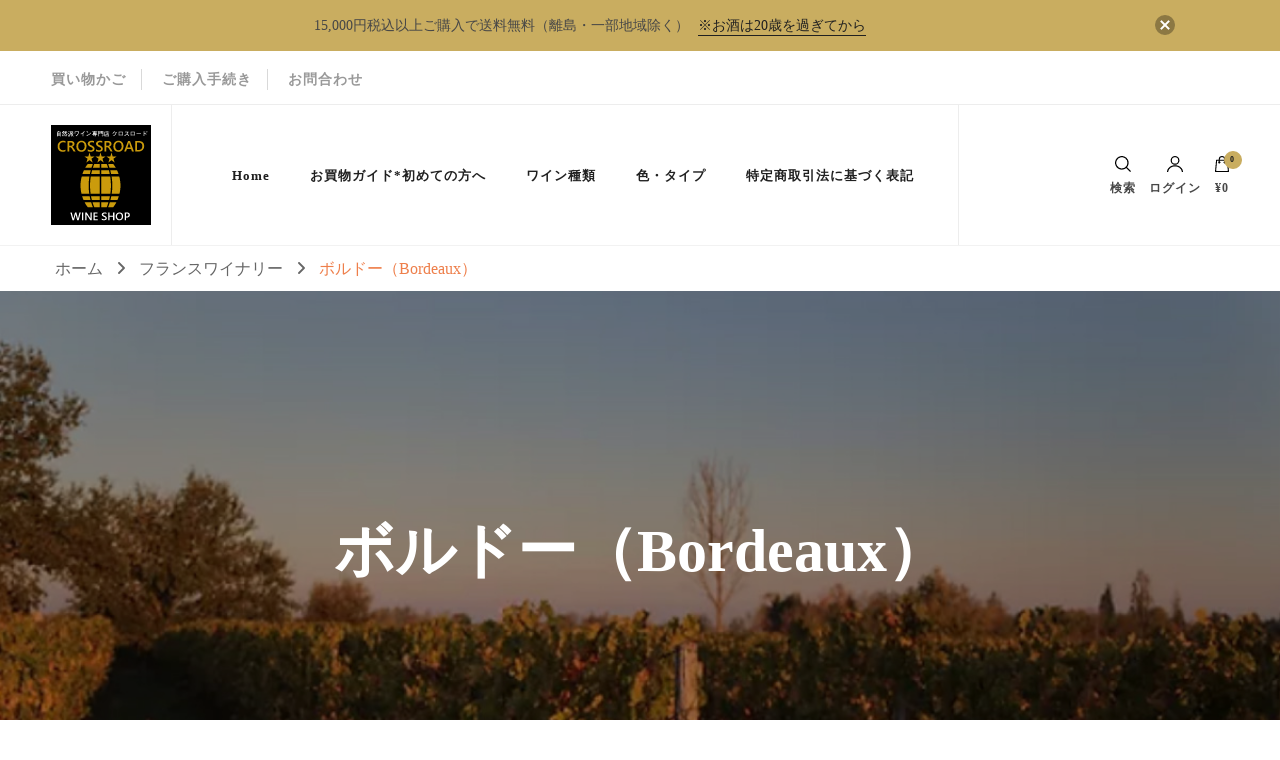

--- FILE ---
content_type: text/html; charset=UTF-8
request_url: https://crossroad-wine.net/bordeaux/
body_size: 40777
content:
    <!DOCTYPE html>
    <html dir="ltr" lang="ja"
	prefix="og: https://ogp.me/ns#" >
    <head itemscope itemtype="http://schema.org/WebSite">
	    <meta charset="UTF-8">
    <meta name="viewport" content="width=device-width, initial-scale=1">
    <link rel="profile" href="http://gmpg.org/xfn/11">
    <title>自然派ワイン専門店クロスロード 直輸入ワイン通販 ボルドー（Bordeaux） | 【公式オンラインショップ】自然派ワイン直輸入 クロスロード</title>

		<!-- All in One SEO 4.3.6.1 - aioseo.com -->
		<meta name="description" content="クオリティの高い少量生産の自然派ワイン（ヴァンナチュール）を直輸入のオンラインショップ。ミシュラン星付きのフレンチの御用達のワインが揃っております。ぜひ様々なワイナリーから感じ取られる感動的なワインを一度味わってみてください。当社は東京の新宿2丁目・新宿御苑近辺にございます。" />
		<meta name="robots" content="max-image-preview:large" />
		<meta name="keywords" content="自然派ワイン,ヴァンナチュール,ワイン,ナチュラルワイン,自然派ワイン専門店,自然派ワイン専門ショップ,直輸入,フランス,白ワイン,赤ワイン,自然派,ビオロジック,ビオディナミ,クオリティ,ワインショップ,オンラインショップ,通販,ワイン通販,通販ワイン,販売,ギフト,おすすめ,人気,クロスロード,東京都,新宿,ボルドー" />
		<link rel="canonical" href="https://crossroad-wine.net/bordeaux/" />
		<meta name="generator" content="All in One SEO (AIOSEO) 4.3.6.1 " />
		<meta property="og:locale" content="ja_JP" />
		<meta property="og:site_name" content="【公式オンラインショップ】自然派ワイン直輸入 クロスロード | クオリティの高い、少量生産の自然派ワイン（ヴァンナチュール）を自社直輸入。ミシュラン星付きのフレンチの御用達のワインが揃っております。" />
		<meta property="og:type" content="article" />
		<meta property="og:title" content="自然派ワイン専門店クロスロード 直輸入ワイン通販 ボルドー（Bordeaux） | 【公式オンラインショップ】自然派ワイン直輸入 クロスロード" />
		<meta property="og:description" content="クオリティの高い少量生産の自然派ワイン（ヴァンナチュール）を直輸入のオンラインショップ。ミシュラン星付きのフレンチの御用達のワインが揃っております。ぜひ様々なワイナリーから感じ取られる感動的なワインを一度味わってみてください。当社は東京の新宿2丁目・新宿御苑近辺にございます。" />
		<meta property="og:url" content="https://crossroad-wine.net/bordeaux/" />
		<meta property="og:image" content="https://i2.wp.com/crossroad-wine.net/wp-content/uploads/2020/09/crossroad_logo_top.png?fit=100%2C100&#038;ssl=1" />
		<meta property="og:image:secure_url" content="https://i2.wp.com/crossroad-wine.net/wp-content/uploads/2020/09/crossroad_logo_top.png?fit=100%2C100&#038;ssl=1" />
		<meta property="article:published_time" content="2018-03-12T06:02:01+00:00" />
		<meta property="article:modified_time" content="2020-09-05T23:49:07+00:00" />
		<meta name="twitter:card" content="summary" />
		<meta name="twitter:title" content="自然派ワイン専門店クロスロード 直輸入ワイン通販 ボルドー（Bordeaux） | 【公式オンラインショップ】自然派ワイン直輸入 クロスロード" />
		<meta name="twitter:description" content="クオリティの高い少量生産の自然派ワイン（ヴァンナチュール）を直輸入のオンラインショップ。ミシュラン星付きのフレンチの御用達のワインが揃っております。ぜひ様々なワイナリーから感じ取られる感動的なワインを一度味わってみてください。当社は東京の新宿2丁目・新宿御苑近辺にございます。" />
		<meta name="twitter:image" content="https://i2.wp.com/crossroad-wine.net/wp-content/uploads/2020/09/crossroad_logo_top.png?fit=100%2C100&amp;ssl=1" />
		<script type="application/ld+json" class="aioseo-schema">
			{"@context":"https:\/\/schema.org","@graph":[{"@type":"Article","@id":"https:\/\/crossroad-wine.net\/bordeaux\/#article","name":"\u81ea\u7136\u6d3e\u30ef\u30a4\u30f3\u5c02\u9580\u5e97\u30af\u30ed\u30b9\u30ed\u30fc\u30c9 \u76f4\u8f38\u5165\u30ef\u30a4\u30f3\u901a\u8ca9 \u30dc\u30eb\u30c9\u30fc\uff08Bordeaux\uff09 | \u3010\u516c\u5f0f\u30aa\u30f3\u30e9\u30a4\u30f3\u30b7\u30e7\u30c3\u30d7\u3011\u81ea\u7136\u6d3e\u30ef\u30a4\u30f3\u76f4\u8f38\u5165 \u30af\u30ed\u30b9\u30ed\u30fc\u30c9","headline":"\u30dc\u30eb\u30c9\u30fc\uff08Bordeaux\uff09","author":{"@id":"https:\/\/crossroad-wine.net\/author\/crossroad\/#author"},"publisher":{"@id":"https:\/\/crossroad-wine.net\/#organization"},"image":{"@type":"ImageObject","url":"https:\/\/i2.wp.com\/crossroad-wine.net\/wp-content\/uploads\/2020\/09\/vignobles_landeau_p01_1200.jpg?fit=1201%2C801&ssl=1","width":1201,"height":801,"caption":"Vignobles Landeau\uff08\u30f4\u30a3\u30cb\u30e7\u30fc\u30d6\u30eb\u30fb\u30e9\u30f3\u30c9\u30fc\uff09"},"datePublished":"2018-03-12T06:02:01+09:00","dateModified":"2020-09-05T23:49:07+09:00","inLanguage":"ja","mainEntityOfPage":{"@id":"https:\/\/crossroad-wine.net\/bordeaux\/#webpage"},"isPartOf":{"@id":"https:\/\/crossroad-wine.net\/bordeaux\/#webpage"},"articleSection":"\u30d5\u30e9\u30f3\u30b9\u30ef\u30a4\u30ca\u30ea\u30fc, \u30f4\u30a1\u30f3\u30ca\u30c1\u30e5\u30fc\u30eb, \u304a\u3059\u3059\u3081, \u30aa\u30f3\u30e9\u30a4\u30f3\u30b7\u30e7\u30c3\u30d7, \u30ae\u30d5\u30c8, \u30ca\u30c1\u30e5\u30e9\u30eb\u30ef\u30a4\u30f3, \u30d5\u30e9\u30f3\u30b9, \u30dc\u30eb\u30c9\u30fc, \u30ef\u30a4\u30f3, \u4eba\u6c17, \u767d\u30ef\u30a4\u30f3, \u76f4\u8f38\u5165, \u81ea\u7136\u6d3e\u30ef\u30a4\u30f3, \u81ea\u7136\u6d3e\u30ef\u30a4\u30f3\u5c02\u9580\u5e97, \u8d64\u30ef\u30a4\u30f3, \u901a\u8ca9"},{"@type":"BreadcrumbList","@id":"https:\/\/crossroad-wine.net\/bordeaux\/#breadcrumblist","itemListElement":[{"@type":"ListItem","@id":"https:\/\/crossroad-wine.net\/#listItem","position":1,"item":{"@type":"WebPage","@id":"https:\/\/crossroad-wine.net\/","name":"\u30db\u30fc\u30e0","description":"\u30af\u30aa\u30ea\u30c6\u30a3\u306e\u9ad8\u3044\u5c11\u91cf\u751f\u7523\u306e\u81ea\u7136\u6d3e\u30ef\u30a4\u30f3\uff08\u30f4\u30a1\u30f3\u30ca\u30c1\u30e5\u30fc\u30eb\uff09\u3092\u81ea\u793e\u76f4\u8f38\u5165\u306e\u30aa\u30f3\u30e9\u30a4\u30f3\u30b7\u30e7\u30c3\u30d7\u3002\u30df\u30b7\u30e5\u30e9\u30f3\u661f\u4ed8\u304d\u306e\u30d5\u30ec\u30f3\u30c1\u306e\u5fa1\u7528\u9054\u306e\u30ef\u30a4\u30f3\u304c\u63c3\u3063\u3066\u304a\u308a\u307e\u3059\u3002\u305c\u3072\u69d8\u3005\u306a\u30ef\u30a4\u30ca\u30ea\u30fc\u304b\u3089\u611f\u3058\u53d6\u3089\u308c\u308b\u611f\u52d5\u7684\u306a\u30ef\u30a4\u30f3\u3092\u4e00\u5ea6\u5473\u308f\u3063\u3066\u307f\u3066\u304f\u3060\u3055\u3044\u3002\u5f53\u793e\u306f\u6771\u4eac\u306e\u65b0\u5bbf2\u4e01\u76ee\u30fb\u65b0\u5bbf\u5fa1\u82d1\u8fd1\u8fba\u306b\u3054\u3056\u3044\u307e\u3059\u3002","url":"https:\/\/crossroad-wine.net\/"},"nextItem":"https:\/\/crossroad-wine.net\/bordeaux\/#listItem"},{"@type":"ListItem","@id":"https:\/\/crossroad-wine.net\/bordeaux\/#listItem","position":2,"item":{"@type":"WebPage","@id":"https:\/\/crossroad-wine.net\/bordeaux\/","name":"\u30dc\u30eb\u30c9\u30fc\uff08Bordeaux\uff09","description":"\u30af\u30aa\u30ea\u30c6\u30a3\u306e\u9ad8\u3044\u5c11\u91cf\u751f\u7523\u306e\u81ea\u7136\u6d3e\u30ef\u30a4\u30f3\uff08\u30f4\u30a1\u30f3\u30ca\u30c1\u30e5\u30fc\u30eb\uff09\u3092\u76f4\u8f38\u5165\u306e\u30aa\u30f3\u30e9\u30a4\u30f3\u30b7\u30e7\u30c3\u30d7\u3002\u30df\u30b7\u30e5\u30e9\u30f3\u661f\u4ed8\u304d\u306e\u30d5\u30ec\u30f3\u30c1\u306e\u5fa1\u7528\u9054\u306e\u30ef\u30a4\u30f3\u304c\u63c3\u3063\u3066\u304a\u308a\u307e\u3059\u3002\u305c\u3072\u69d8\u3005\u306a\u30ef\u30a4\u30ca\u30ea\u30fc\u304b\u3089\u611f\u3058\u53d6\u3089\u308c\u308b\u611f\u52d5\u7684\u306a\u30ef\u30a4\u30f3\u3092\u4e00\u5ea6\u5473\u308f\u3063\u3066\u307f\u3066\u304f\u3060\u3055\u3044\u3002\u5f53\u793e\u306f\u6771\u4eac\u306e\u65b0\u5bbf2\u4e01\u76ee\u30fb\u65b0\u5bbf\u5fa1\u82d1\u8fd1\u8fba\u306b\u3054\u3056\u3044\u307e\u3059\u3002","url":"https:\/\/crossroad-wine.net\/bordeaux\/"},"previousItem":"https:\/\/crossroad-wine.net\/#listItem"}]},{"@type":"Organization","@id":"https:\/\/crossroad-wine.net\/#organization","name":"\u3010\u516c\u5f0f\u30aa\u30f3\u30e9\u30a4\u30f3\u30b7\u30e7\u30c3\u30d7\u3011\u81ea\u7136\u6d3e\u30ef\u30a4\u30f3\u76f4\u8f38\u5165 \u30af\u30ed\u30b9\u30ed\u30fc\u30c9","url":"https:\/\/crossroad-wine.net\/","logo":{"@type":"ImageObject","url":"https:\/\/i2.wp.com\/crossroad-wine.net\/wp-content\/uploads\/2020\/09\/crossroad_logo_top.png?fit=100%2C100&ssl=1","@id":"https:\/\/crossroad-wine.net\/#organizationLogo","width":100,"height":100,"caption":"\u81ea\u7136\u6d3e\u30ef\u30a4\u30f3\u5c02\u9580\u5e97 \u30af\u30ed\u30b9\u30ed\u30fc\u30c9"},"image":{"@id":"https:\/\/crossroad-wine.net\/#organizationLogo"}},{"@type":"Person","@id":"https:\/\/crossroad-wine.net\/author\/crossroad\/#author","url":"https:\/\/crossroad-wine.net\/author\/crossroad\/","name":"crossroad"},{"@type":"WebPage","@id":"https:\/\/crossroad-wine.net\/bordeaux\/#webpage","url":"https:\/\/crossroad-wine.net\/bordeaux\/","name":"\u81ea\u7136\u6d3e\u30ef\u30a4\u30f3\u5c02\u9580\u5e97\u30af\u30ed\u30b9\u30ed\u30fc\u30c9 \u76f4\u8f38\u5165\u30ef\u30a4\u30f3\u901a\u8ca9 \u30dc\u30eb\u30c9\u30fc\uff08Bordeaux\uff09 | \u3010\u516c\u5f0f\u30aa\u30f3\u30e9\u30a4\u30f3\u30b7\u30e7\u30c3\u30d7\u3011\u81ea\u7136\u6d3e\u30ef\u30a4\u30f3\u76f4\u8f38\u5165 \u30af\u30ed\u30b9\u30ed\u30fc\u30c9","description":"\u30af\u30aa\u30ea\u30c6\u30a3\u306e\u9ad8\u3044\u5c11\u91cf\u751f\u7523\u306e\u81ea\u7136\u6d3e\u30ef\u30a4\u30f3\uff08\u30f4\u30a1\u30f3\u30ca\u30c1\u30e5\u30fc\u30eb\uff09\u3092\u76f4\u8f38\u5165\u306e\u30aa\u30f3\u30e9\u30a4\u30f3\u30b7\u30e7\u30c3\u30d7\u3002\u30df\u30b7\u30e5\u30e9\u30f3\u661f\u4ed8\u304d\u306e\u30d5\u30ec\u30f3\u30c1\u306e\u5fa1\u7528\u9054\u306e\u30ef\u30a4\u30f3\u304c\u63c3\u3063\u3066\u304a\u308a\u307e\u3059\u3002\u305c\u3072\u69d8\u3005\u306a\u30ef\u30a4\u30ca\u30ea\u30fc\u304b\u3089\u611f\u3058\u53d6\u3089\u308c\u308b\u611f\u52d5\u7684\u306a\u30ef\u30a4\u30f3\u3092\u4e00\u5ea6\u5473\u308f\u3063\u3066\u307f\u3066\u304f\u3060\u3055\u3044\u3002\u5f53\u793e\u306f\u6771\u4eac\u306e\u65b0\u5bbf2\u4e01\u76ee\u30fb\u65b0\u5bbf\u5fa1\u82d1\u8fd1\u8fba\u306b\u3054\u3056\u3044\u307e\u3059\u3002","inLanguage":"ja","isPartOf":{"@id":"https:\/\/crossroad-wine.net\/#website"},"breadcrumb":{"@id":"https:\/\/crossroad-wine.net\/bordeaux\/#breadcrumblist"},"author":{"@id":"https:\/\/crossroad-wine.net\/author\/crossroad\/#author"},"creator":{"@id":"https:\/\/crossroad-wine.net\/author\/crossroad\/#author"},"image":{"@type":"ImageObject","url":"https:\/\/i2.wp.com\/crossroad-wine.net\/wp-content\/uploads\/2020\/09\/vignobles_landeau_p01_1200.jpg?fit=1201%2C801&ssl=1","@id":"https:\/\/crossroad-wine.net\/#mainImage","width":1201,"height":801,"caption":"Vignobles Landeau\uff08\u30f4\u30a3\u30cb\u30e7\u30fc\u30d6\u30eb\u30fb\u30e9\u30f3\u30c9\u30fc\uff09"},"primaryImageOfPage":{"@id":"https:\/\/crossroad-wine.net\/bordeaux\/#mainImage"},"datePublished":"2018-03-12T06:02:01+09:00","dateModified":"2020-09-05T23:49:07+09:00"},{"@type":"WebSite","@id":"https:\/\/crossroad-wine.net\/#website","url":"https:\/\/crossroad-wine.net\/","name":"\u3010\u516c\u5f0f\u30aa\u30f3\u30e9\u30a4\u30f3\u30b7\u30e7\u30c3\u30d7\u3011\u81ea\u7136\u6d3e\u30ef\u30a4\u30f3\u76f4\u8f38\u5165 \u30af\u30ed\u30b9\u30ed\u30fc\u30c9","description":"\u30af\u30aa\u30ea\u30c6\u30a3\u306e\u9ad8\u3044\u3001\u5c11\u91cf\u751f\u7523\u306e\u81ea\u7136\u6d3e\u30ef\u30a4\u30f3\uff08\u30f4\u30a1\u30f3\u30ca\u30c1\u30e5\u30fc\u30eb\uff09\u3092\u81ea\u793e\u76f4\u8f38\u5165\u3002\u30df\u30b7\u30e5\u30e9\u30f3\u661f\u4ed8\u304d\u306e\u30d5\u30ec\u30f3\u30c1\u306e\u5fa1\u7528\u9054\u306e\u30ef\u30a4\u30f3\u304c\u63c3\u3063\u3066\u304a\u308a\u307e\u3059\u3002","inLanguage":"ja","publisher":{"@id":"https:\/\/crossroad-wine.net\/#organization"}}]}
		</script>
		<!-- All in One SEO -->

<script>window._wca = window._wca || [];</script>
<link rel='dns-prefetch' href='//webfonts.sakura.ne.jp' />
<link rel='dns-prefetch' href='//stats.wp.com' />
<link rel='dns-prefetch' href='//www.google.com' />
<link rel='dns-prefetch' href='//s.w.org' />
<link rel='dns-prefetch' href='//c0.wp.com' />
<link rel='dns-prefetch' href='//i0.wp.com' />
<link rel='dns-prefetch' href='//i1.wp.com' />
<link rel='dns-prefetch' href='//i2.wp.com' />
<link rel="alternate" type="application/rss+xml" title="【公式オンラインショップ】自然派ワイン直輸入 クロスロード &raquo; フィード" href="https://crossroad-wine.net/feed/" />
<link rel="alternate" type="application/rss+xml" title="【公式オンラインショップ】自然派ワイン直輸入 クロスロード &raquo; コメントフィード" href="https://crossroad-wine.net/comments/feed/" />
		<script type="text/javascript">
			window._wpemojiSettings = {"baseUrl":"https:\/\/s.w.org\/images\/core\/emoji\/13.0.0\/72x72\/","ext":".png","svgUrl":"https:\/\/s.w.org\/images\/core\/emoji\/13.0.0\/svg\/","svgExt":".svg","source":{"concatemoji":"https:\/\/crossroad-wine.net\/wp-includes\/js\/wp-emoji-release.min.js?ver=5.5.17"}};
			!function(e,a,t){var n,r,o,i=a.createElement("canvas"),p=i.getContext&&i.getContext("2d");function s(e,t){var a=String.fromCharCode;p.clearRect(0,0,i.width,i.height),p.fillText(a.apply(this,e),0,0);e=i.toDataURL();return p.clearRect(0,0,i.width,i.height),p.fillText(a.apply(this,t),0,0),e===i.toDataURL()}function c(e){var t=a.createElement("script");t.src=e,t.defer=t.type="text/javascript",a.getElementsByTagName("head")[0].appendChild(t)}for(o=Array("flag","emoji"),t.supports={everything:!0,everythingExceptFlag:!0},r=0;r<o.length;r++)t.supports[o[r]]=function(e){if(!p||!p.fillText)return!1;switch(p.textBaseline="top",p.font="600 32px Arial",e){case"flag":return s([127987,65039,8205,9895,65039],[127987,65039,8203,9895,65039])?!1:!s([55356,56826,55356,56819],[55356,56826,8203,55356,56819])&&!s([55356,57332,56128,56423,56128,56418,56128,56421,56128,56430,56128,56423,56128,56447],[55356,57332,8203,56128,56423,8203,56128,56418,8203,56128,56421,8203,56128,56430,8203,56128,56423,8203,56128,56447]);case"emoji":return!s([55357,56424,8205,55356,57212],[55357,56424,8203,55356,57212])}return!1}(o[r]),t.supports.everything=t.supports.everything&&t.supports[o[r]],"flag"!==o[r]&&(t.supports.everythingExceptFlag=t.supports.everythingExceptFlag&&t.supports[o[r]]);t.supports.everythingExceptFlag=t.supports.everythingExceptFlag&&!t.supports.flag,t.DOMReady=!1,t.readyCallback=function(){t.DOMReady=!0},t.supports.everything||(n=function(){t.readyCallback()},a.addEventListener?(a.addEventListener("DOMContentLoaded",n,!1),e.addEventListener("load",n,!1)):(e.attachEvent("onload",n),a.attachEvent("onreadystatechange",function(){"complete"===a.readyState&&t.readyCallback()})),(n=t.source||{}).concatemoji?c(n.concatemoji):n.wpemoji&&n.twemoji&&(c(n.twemoji),c(n.wpemoji)))}(window,document,window._wpemojiSettings);
		</script>
		<style type="text/css">
img.wp-smiley,
img.emoji {
	display: inline !important;
	border: none !important;
	box-shadow: none !important;
	height: 1em !important;
	width: 1em !important;
	margin: 0 .07em !important;
	vertical-align: -0.1em !important;
	background: none !important;
	padding: 0 !important;
}
</style>
	<link rel='stylesheet' id='sb_instagram_styles-css'  href='https://crossroad-wine.net/wp-content/plugins/instagram-feed/css/sbi-styles.min.css?ver=2.9' type='text/css' media='all' />
<link rel='stylesheet' id='wp-block-library-css'  href='https://c0.wp.com/c/5.5.17/wp-includes/css/dist/block-library/style.min.css' type='text/css' media='all' />
<style id='wp-block-library-inline-css' type='text/css'>
.has-text-align-justify{text-align:justify;}
</style>
<link rel='stylesheet' id='wc-block-vendors-style-css'  href='https://c0.wp.com/p/woocommerce/4.5.5/packages/woocommerce-blocks/build/vendors-style.css' type='text/css' media='all' />
<link rel='stylesheet' id='wc-block-style-css'  href='https://c0.wp.com/p/woocommerce/4.5.5/packages/woocommerce-blocks/build/style.css' type='text/css' media='all' />
<link rel='stylesheet' id='blossomthemes-instagram-feed-css'  href='https://crossroad-wine.net/wp-content/plugins/blossomthemes-instagram-feed/public/css/blossomthemes-instagram-feed-public.css?ver=2.0.5' type='text/css' media='all' />
<link rel='stylesheet' id='magnific-popup-css'  href='https://crossroad-wine.net/wp-content/plugins/blossomthemes-instagram-feed/public/css/magnific-popup.min.css?ver=1.0.0' type='text/css' media='all' />
<link rel='stylesheet' id='blossomthemes-toolkit-css'  href='https://crossroad-wine.net/wp-content/plugins/blossomthemes-toolkit/public/css/blossomthemes-toolkit-public.min.css?ver=2.2.5' type='text/css' media='all' />
<link rel='stylesheet' id='contact-form-7-css'  href='https://crossroad-wine.net/wp-content/plugins/contact-form-7/includes/css/styles.css?ver=5.4' type='text/css' media='all' />
<link rel='stylesheet' id='woocommerce-layout-css'  href='https://c0.wp.com/p/woocommerce/4.5.5/assets/css/woocommerce-layout.css' type='text/css' media='all' />
<style id='woocommerce-layout-inline-css' type='text/css'>

	.infinite-scroll .woocommerce-pagination {
		display: none;
	}
</style>
<link rel='stylesheet' id='woocommerce-smallscreen-css'  href='https://c0.wp.com/p/woocommerce/4.5.5/assets/css/woocommerce-smallscreen.css' type='text/css' media='only screen and (max-width: 768px)' />
<link rel='stylesheet' id='woocommerce-general-css'  href='https://c0.wp.com/p/woocommerce/4.5.5/assets/css/woocommerce.css' type='text/css' media='all' />
<style id='woocommerce-inline-inline-css' type='text/css'>
.woocommerce form .form-row .required { visibility: visible; }
</style>
<link rel='stylesheet' id='xo-event-calendar-css'  href='https://crossroad-wine.net/wp-content/plugins/xo-event-calendar/css/xo-event-calendar.css?ver=3.1.4' type='text/css' media='all' />
<link rel='stylesheet' id='xo-event-calendar-event-calendar-css'  href='https://crossroad-wine.net/wp-content/plugins/xo-event-calendar/build/event-calendar/style-index.css?ver=3.1.4' type='text/css' media='all' />
<link rel='stylesheet' id='wc-gateway-linepay-smart-payment-buttons-css'  href='https://crossroad-wine.net/wp-content/plugins/woocommerce-for-japan/assets/css/linepay_button.css?ver=5.5.17' type='text/css' media='all' />
<link rel='stylesheet' id='owl-carousel-css'  href='https://crossroad-wine.net/wp-content/themes/blossom-shop/css/owl.carousel.min.css?ver=2.3.4' type='text/css' media='all' />
<link rel='stylesheet' id='animate-css'  href='https://crossroad-wine.net/wp-content/themes/blossom-shop/css/animate.min.css?ver=3.5.2' type='text/css' media='all' />
<link rel='stylesheet' id='blossom-shop-megamenu-css'  href='https://crossroad-wine.net/wp-content/themes/blossom-shop/css/megamenu.min.css?ver=1.0.7' type='text/css' media='all' />
<link rel='stylesheet' id='blossom-shop-css'  href='https://crossroad-wine.net/wp-content/themes/blossom-shop/style.css?ver=1.0.7' type='text/css' media='all' />
<style id='blossom-shop-inline-css' type='text/css'>

     
    .content-newsletter .blossomthemes-email-newsletter-wrapper.bg-img:after,
    .widget_blossomthemes_email_newsletter_widget .blossomthemes-email-newsletter-wrapper:after{
        background: rgba(201, 173, 96, 0.8);
    }
    
    /*Typography*/

    body {
        font-family : Nunito Sans;
        font-size   : 20px;        
    }
    
    .header-main .site-branding .site-title, 
    .sticky-header .site-branding .site-title , 
    .header-four .header-t .site-branding .site-title, 
    .header-five .logo-holder .site-branding .site-title, .header-six .logo-holder .site-branding .site-title, 
    .header-eight .logo-holder .site-branding .site-title, 
    .header-eleven .logo-holder .site-branding .site-title {
        font-size   : 33px;
        font-family : Cormorant;
        font-weight : 400;
        font-style  : italic;
    }
    
    .site-title a, .header-main .site-branding .site-title a, 
    .sticky-header .site-branding .site-title a, 
    .header-four .header-t .site-branding .site-title a, 
    .header-five .logo-holder .site-branding .site-title a, 
    .header-six .logo-holder .site-branding .site-title a, 
    .header-eight .logo-holder .site-branding .site-title a, 
    .header-eleven .logo-holder .site-branding .site-title a {
        color: #000000;
    }

    button, input, select, optgroup, textarea, blockquote p + span, 
    .site-banner .banner-caption .meta-wrap > span.byline a, 
    .top-service-section .rtc-itw-inner-holder .widget-title, 
    section.prod-deal-section .title-wrap .section-title, 
    section.about-section .widget .widget-title, 
    section.about-section.style-two .widget .text-holder p, 
    section.cta-section.style-three .widget_blossomtheme_companion_cta_widget .blossomtheme-cta-container .widget-title, 
    .woocommerce-checkout #primary .woocommerce-checkout #order_review_heading, 
    .woocommerce-checkout #primary .woocommerce-checkout .col2-set .col-1 .woocommerce-billing-fields h3, 
    .cat-tab-section .header-wrap .section-title {
        font-family : Nunito Sans;
    }

    q, blockquote, .section-title, section[class*="-section"] .widget-title, 
    .yith-wcqv-main .product .summary .product_title, .widget_bttk_author_bio .title-holder, 
    .widget_bttk_popular_post ul li .entry-header .entry-title, .widget_bttk_pro_recent_post ul li .entry-header .entry-title, 
    .blossomthemes-email-newsletter-wrapper .text-holder h3, 
    .widget_bttk_posts_category_slider_widget .carousel-title .title, 
    .additional-post .section-grid article .entry-title, 
    .site-banner .banner-caption .banner-title, 
    .site-banner .banner-caption .meta-wrap > span.byline, 
    section.about-section .widget .text-holder p, 
    section.about-section.style-two .widget .widget-title, 
    section.cta-section .widget_blossomtheme_companion_cta_widget .blossomtheme-cta-container .widget-title, 
    .blog-section .section-grid .entry-title, 
    .instagram-section .profile-link, 
    section.newsletter-section .newsletter-inner-wrapper .text-holder h3, 
    .recent-prod-section.style-three .recent-prod-feature .product-title-wrap .rp-title, .recent-prod-section.style-four .recent-prod-feature .product-title-wrap .rp-title, .recent-prod-section.style-five .recent-prod-feature .product-title-wrap .rp-title, .recent-prod-section.style-six .recent-prod-feature .product-title-wrap .rp-title, 
    .popular-prod-section.style-three .popular-prod-feature .product-title-wrap .pp-title, .popular-prod-section.style-four .popular-prod-feature .product-title-wrap .pp-title, .popular-prod-section.style-five .popular-prod-feature .product-title-wrap .pp-title, .popular-prod-section.style-six .popular-prod-feature .product-title-wrap .pp-title, 
    .classic-layout .site-main article .entry-title, 
    .grid-layout .site-main article .entry-title, 
    .list-layout .site-main article .entry-title, .page .site-content > .page-header .page-title, 
    .page-template-about section.intro-about-section .widget-title, 
    .page-template-contact .site-main .widget .widget-title, 
    .error404 .site-content > .page-header .page-title, 
    .single .site-content > .page-header .entry-title, 
    .woocommerce-page .site-content > .page-header .page-title, 
    .single-product .site-main div.product div.summary .product_title, 
    .single-product .site-main .related > h2, 
    section[class*="-cat-section"].style-three .cat-feature .product-title-wrap .pp-title, 
    section[class*="-cat-section"].style-four .cat-feature .product-title-wrap .pp-title, 
    section[class*="-cat-section"].style-five .cat-feature .product-title-wrap .pp-title, 
    section[class*="-cat-section"].style-six .cat-feature .product-title-wrap .pp-title {
        font-family : Cormorant;
    }

    .widget_blossomthemes_stat_counter_widget .blossomthemes-sc-holder .icon-holder, 
    .widget_bttk_posts_category_slider_widget .carousel-title .cat-links a:hover, 
    .widget_bttk_posts_category_slider_widget .carousel-title .title a:hover, 
    .header-six .header-t a:hover, 
    .header-eight .header-t a:hover, .header-ten .header-t a:hover, 
    .header-six .secondary-menu ul li:hover > a, .header-six .secondary-menu ul li.current-menu-item > a, .header-six .secondary-menu ul li.current_page_item > a, .header-six .secondary-menu ul li.current-menu-ancestor > a, .header-six .secondary-menu ul li.current_page_ancestor > a, .header-eight .secondary-menu ul li:hover > a, .header-eight .secondary-menu ul li.current-menu-item > a, .header-eight .secondary-menu ul li.current_page_item > a, .header-eight .secondary-menu ul li.current-menu-ancestor > a, .header-eight .secondary-menu ul li.current_page_ancestor > a, 
    .header-nine .main-navigation ul li:hover > a, .header-nine .main-navigation ul li.current-menu-item > a, .header-nine .main-navigation ul li.current_page_item > a, .header-nine .main-navigation ul li.current-menu-ancestor > a, .header-nine .main-navigation ul li.current_page_ancestor > a, 
    .header-ten .secondary-menu ul li:hover > a, .header-ten .secondary-menu ul li.current-menu-item > a, .header-ten .secondary-menu ul li.current_page_item > a, .header-ten .secondary-menu ul li.current-menu-ancestor > a, .header-ten .secondary-menu ul li.current_page_ancestor > a, .site-banner .banner-caption .banner-title a:hover, 
    .site-banner.banner-three .banner-caption .banner-title a:hover, 
    .blog .site-banner .banner-caption:not(.centered) .banner-title a:hover {
        color: #c9ad60;
    }

    button:hover,
    input[type="button"]:hover,
    input[type="reset"]:hover,
    input[type="submit"]:hover, 
    .edit-link .post-edit-link, 
    .item .recent-prod-image .product_type_external:hover,
    .item .recent-prod-image .product_type_simple:hover,
    .item .recent-prod-image .product_type_grouped:hover,
    .item .recent-prod-image .product_type_variable:hover,
    .item .popular-prod-image .product_type_external:hover,
    .item .popular-prod-image .product_type_simple:hover,
    .item .popular-prod-image .product_type_grouped:hover,
    .item .popular-prod-image .product_type_variable:hover, 
    .widget_bttk_contact_social_links .social-networks li a, 
    .widget_bttk_author_bio .readmore, 
    .widget_bttk_author_bio .author-socicons li a:hover, 
    .widget_bttk_social_links ul li a:hover, 
    .widget_bttk_image_text_widget ul li:hover .btn-readmore, 
    .widget_bttk_author_bio .readmore, 
    .widget_bttk_author_bio .author-socicons li a:hover, 
    .bttk-team-inner-holder ul.social-profile li a:hover, 
    .widget_bttk_icon_text_widget .rtc-itw-inner-holder .text-holder .btn-readmore:hover, 
    .widget_blossomtheme_featured_page_widget .text-holder .btn-readmore:hover, 
    .widget_blossomtheme_companion_cta_widget .blossomtheme-cta-container .btn-cta, 
    .widget_blossomtheme_companion_cta_widget .blossomtheme-cta-container .btn-cta + .btn-cta:hover, 
    .sticky-t-bar .sticky-bar-content, 
    .header-main .right span.count, 
    .header-main .right .cart-block .widget_shopping_cart .buttons a, 
    .header-main .right .cart-block .widget_shopping_cart .buttons a.checkout:hover, 
    .main-navigation ul ul li:hover > a, 
    .main-navigation ul ul li.current-menu-item > a, 
    .main-navigation ul ul li.current_page_item > a, 
    .main-navigation ul ul li.current-menu-ancestor > a, 
    .main-navigation ul ul li.current_page_ancestor > a, #load-posts a, 
    .posts-navigation .nav-links a, 
    .site-banner .banner-caption .blossomthemes-email-newsletter-wrapper input[type="submit"], 
    .site-banner .owl-dots .owl-dot:hover span, .site-banner .owl-dots .owl-dot.active span, 
    .featured-section .section-block:not(:first-child) .block-title a:hover, 
    .featured-section.style-three .section-block:hover .btn-readmore:hover, 
    section.prod-deal-section .button-wrap .bttn:hover, section.about-section.style-two, 
    .testimonial-section .owl-stage-outer, section.cta-section.style-one .widget_blossomtheme_companion_cta_widget .blossomtheme-cta-container .btn-cta + .btn-cta, section.cta-section.style-one .widget_blossomtheme_companion_cta_widget .blossomtheme-cta-container .btn-cta:hover, .blog-section .button-wrap .bttn:hover, 
    .popular-prod-section .button-wrap .btn-readmore:hover, 
    .single .site-main article .article-meta .social-list li a:hover, 
    .single .site-main article .entry-footer .cat-tags a:hover, 
    .woocommerce-page .widget_shopping_cart .buttons .button, 
    .woocommerce-page .widget_shopping_cart .buttons .button + .button:hover, 
    .woocommerce-page .widget_shopping_cart .buttons .button + .button:focus, 
    .woocommerce-page .widget_price_filter .ui-slider .ui-slider-range, 
    .woocommerce-page .widget_price_filter .price_slider_amount .button, 
    .tagcloud a:hover, .woocommerce-page .site-content ul.products li.product .product_type_external, .woocommerce-page .site-content ul.products li.product .product_type_simple, .woocommerce-page .site-content ul.products li.product .product_type_grouped, .woocommerce-page .site-content ul.products li.product .product_type_variable, 
    .item .recent-prod-image .product_type_external:hover, .item .recent-prod-image .product_type_simple:hover, .item .recent-prod-image .product_type_grouped:hover, .item .recent-prod-image .product_type_variable:hover, .item .popular-prod-image .product_type_external:hover, .item .popular-prod-image .product_type_simple:hover, .item .popular-prod-image .product_type_grouped:hover, .item .popular-prod-image .product_type_variable:hover, .item .cat-image .product_type_external:hover, .item .cat-image .product_type_simple:hover, .item .cat-image .product_type_grouped:hover, .item .cat-image .product_type_variable:hover, 
    section[class*="-cat-section"] .button-wrap .btn-readmore:hover, 
    .item .product-image .product_type_external:hover, .item .product-image .product_type_simple:hover, .item .product-image .product_type_grouped:hover, .item .product-image .product_type_variable:hover {
        background: #c9ad60;
    }

    .item .popular-prod-image .yith-wcwl-add-button .add_to_wishlist:hover, 
    .item .recent-prod-image .yith-wcqv-button:hover,
    .item .popular-prod-image .yith-wcqv-button:hover, 
    .item .recent-prod-image .compare-button a:hover,
    .item .popular-prod-image .compare-button a:hover, 
    .error404 .error-404 .search-form .search-submit:hover, 
    .woocommerce-page .site-content ul.products li.product .yith-wcwl-add-button .add_to_wishlist:hover, 
    .woocommerce-page .site-content ul.products li.product .yith-wcqv-button:hover, 
    .woocommerce-page .site-content ul.products li.product .compare.button:hover, 
    .single-product .site-main div.product div.summary .yith-wcwl-add-button .add_to_wishlist:hover, 
    .single-product .site-main div.product div.summary a.compare:hover, 
    .item .recent-prod-image .yith-wcwl-add-button .add_to_wishlist:hover, 
    .item .popular-prod-image .yith-wcwl-add-button .add_to_wishlist:hover, 
    .item .recent-prod-image .compare-button:hover a:hover, .item .recent-prod-image .compare-button:focus-within a:hover, .item .popular-prod-image .compare-button:hover a:hover, .item .popular-prod-image .compare-button:focus-within a:hover, .item .cat-image .compare-button:hover a:hover, .item .cat-image .compare-button:focus-within a:hover, 
    .item .recent-prod-image .yith-wcwl-add-button .add_to_wishlist:hover, .item .recent-prod-image .yith-wcwl-add-button .add_to_wishlist:focus-within, .item .popular-prod-image .yith-wcwl-add-button .add_to_wishlist:hover, .item .popular-prod-image .yith-wcwl-add-button .add_to_wishlist:focus-within, .item .cat-image .yith-wcwl-add-button .add_to_wishlist:hover, .item .cat-image .yith-wcwl-add-button .add_to_wishlist:focus-within, 
    .item .recent-prod-image .yith-wcqv-button:hover, .item .recent-prod-image .yith-wcqv-button:focus-within, .item .popular-prod-image .yith-wcqv-button:hover, .item .popular-prod-image .yith-wcqv-button:focus-within, .item .cat-image .yith-wcqv-button:hover, .item .cat-image .yith-wcqv-button:focus-within, 
    .item .product-image .compare-button:hover a:hover, .item .product-image .compare-button:focus-within a:hover, 
    .item .product-image .yith-wcwl-add-button .add_to_wishlist:hover, .item .product-image .yith-wcwl-add-button .add_to_wishlist:focus-within, .item .product-image .yith-wcqv-button:hover, .item .product-image .yith-wcqv-button:focus-within {
        background-color: #c9ad60;
    }

    .widget_bttk_author_bio .author-socicons li a:hover, 
    .widget_bttk_social_links ul li a, 
    .blossomthemes-email-newsletter-wrapper .img-holder, 
    .widget_bttk_author_bio .author-socicons li a, 
    .bttk-team-inner-holder ul.social-profile li a:hover, .pagination .page-numbers, 
    .author-section .author-content-wrap .social-list li a svg, 
    .site-banner .banner-caption .blossomthemes-email-newsletter-wrapper input[type="submit"], 
    .featured-section.style-three .section-block:hover .btn-readmore:hover, 
    .single .site-main article .article-meta .social-list li a, 
    .single .site-main article .entry-footer .cat-tags a, 
    .woocommerce-page .site-content .woocommerce-pagination a, .woocommerce-page .site-content .woocommerce-pagination span, 
    .single-product .site-main div.product div.summary .yith-wcwl-add-button .add_to_wishlist, 
    .single-product .site-main div.product div.summary a.compare, 
    .tagcloud a:hover {
        border-color: #c9ad60;
    }

    section.about-section {
        background: rgba(201, 173, 96, 0.35);
    }

    section.client-section {
        background: rgba(201, 173, 96, 0.3);
    }

    blockquote::before {
        background-image: url( 'data:image/svg+xml; utf-8, <svg xmlns="http://www.w3.org/2000/svg" viewBox="0 0 100 100"><path fill="%23c9ad60" d="M75.6,40.5a20,20,0,1,1-20.1,20,39.989,39.989,0,0,1,40-40A39.31,39.31,0,0,0,75.6,40.5Zm-30.1,20a20,20,0,0,1-40,0h0a39.989,39.989,0,0,1,40-40,39.31,39.31,0,0,0-19.9,20A19.973,19.973,0,0,1,45.5,60.5Z"></path></svg>' );
    }

    a, .dropcap, 
    .yith-wcqv-main .product .summary .product_meta > span a:hover, 
    .woocommerce-error a,
    .woocommerce-info a,
    .woocommerce-message a, 
    .widget_calendar table tbody td a, 
    .header-main .right .cart-block .widget_shopping_cart .cart_list li a:hover, 
    .header-eleven .header-main .right > div .user-block-popup a:hover, 
    .site-banner.banner-six .banner-caption .banner-title a:hover, 
    .site-banner.banner-six .banner-caption .cat-links a:hover, 
    .page-template-contact .site-main .widget_bttk_contact_social_links ul.contact-list li svg, 
    .error404 .error-404 .error-num, 
    .single-product .site-main div.product div.summary .product_meta > span a:hover, 
    .single-product .site-main div.product #reviews #respond .comment-reply-title a:hover, 
    .woocommerce-checkout #primary .woocommerce-info a, 
    .woocommerce-checkout #primary .woocommerce-checkout .woocommerce-checkout-review-order #payment .payment_methods li label .about_paypal:hover, 
    .woocommerce-checkout #primary .woocommerce-checkout .woocommerce-checkout-review-order #payment .place-order a, 
    .woocommerce-order-received .entry-content .woocommerce-order-details .shop_table tr td a:hover, 
    .woocommerce-account .woocommerce-MyAccount-content a, 
    .woocommerce-account .lost_password a:hover, 
    .cat-tab-section .tab-btn-wrap .tab-btn:hover, .cat-tab-section .tab-btn-wrap .tab-btn.active, 
    .item h3 a:hover, .entry-title a:hover, .widget ul li a:hover, 
    .breadcrumb a:hover, .breadcrumb .current,
    .breadcrumb a:hover, .breadcrumb .current, 
    .mega-sub-menu li.mega-menu-item-type-widget li a:hover, 
    .widget_maxmegamenu #mega-menu-wrap-primary #mega-menu-primary > li.mega-menu-item > a.mega-menu-link:hover, 
    .widget_maxmegamenu #mega-menu-wrap-primary #mega-menu-primary > li.mega-menu-item.mega-toggle-on > a.mega-menu-link, 
    .widget_maxmegamenu #mega-menu-wrap-primary #mega-menu-primary > li.mega-menu-item.mega-current-menu-item > a.mega-menu-link, 
    .widget_maxmegamenu #mega-menu-wrap-primary #mega-menu-primary > li.mega-menu-item.mega-current-menu-ancestor > a.mega-menu-link, 
    .widget_maxmegamenu #mega-menu-wrap-primary #mega-menu-primary > li.mega-menu-item.mega-current-page-ancestor > a.mega-menu-link {
        color: #ee7f4b;
    }

    .edit-link .post-edit-link:hover,  
    .yith-wcqv-main .product .summary table.woocommerce-grouped-product-list tbody tr td .button:hover, 
    .yith-wcqv-main .product .summary .single_add_to_cart_button:hover, 
    .widget_calendar table tbody td#today, 
    .widget_bttk_custom_categories ul li a:hover .post-count, 
    .widget_blossomtheme_companion_cta_widget .blossomtheme-cta-container .btn-cta:hover, 
    .widget_blossomtheme_companion_cta_widget .blossomtheme-cta-container .btn-cta + .btn-cta, 
    .header-main .right .cart-block .widget_shopping_cart .buttons a:hover, 
    .header-main .right .cart-block .widget_shopping_cart .buttons a.checkout, 
    .pagination .page-numbers.current,
    .pagination .page-numbers:not(.dots):hover, 
    #load-posts a:not(.loading):hover, #load-posts a.disabled, 
    #load-posts a .loading:hover, 
    .posts-navigation .nav-links a:hover, 
    .author-section .author-content-wrap .social-list li a:hover svg, 
    .site-banner .banner-caption .blossomthemes-email-newsletter-wrapper input[type="submit"]:hover, 
    .site-banner.banner-six .banner-caption .btn-readmore:hover, 
    .woocommerce-page .widget_shopping_cart .buttons .button:hover, 
    .woocommerce-page .widget_shopping_cart .buttons .button:focus, 
    .woocommerce-page .widget_shopping_cart .buttons .button + .button, 
    .woocommerce-page .widget_price_filter .price_slider_amount .button:hover, 
    .woocommerce-page .widget_price_filter .price_slider_amount .button:focus, 
    .single-product .site-main div.product div.summary table.woocommerce-grouped-product-list tbody tr td .button:hover, 
    .single-product .site-main div.product div.summary .single_add_to_cart_button:hover, 
    .single-product .site-main div.product .woocommerce-tabs ul.tabs li a:after, 
    .single-product .site-main div.product #reviews #respond .comment-form p.form-submit input[type="submit"]:hover, 
    .woocommerce-cart .site-main .woocommerce .woocommerce-cart-form table.shop_table tbody td.actions > .button:hover, 
    .woocommerce-cart .site-main .woocommerce .cart-collaterals .cart_totals .checkout-button, 
    .woocommerce-checkout #primary .checkout_coupon p.form-row .button:hover, 
    .woocommerce-checkout #primary .woocommerce-checkout .woocommerce-checkout-review-order #payment .payment_methods li input[type="radio"]:checked + label::before, 
    .woocommerce-checkout #primary .woocommerce-checkout .woocommerce-checkout-review-order #payment .place-order .button, 
    .woocommerce-order-received .entry-content .woocommerce-order-details .shop_table thead tr, 
    .woocommerce-wishlist #content table.wishlist_table.shop_table tbody td.product-add-to-cart .button:hover, 
    .woocommerce-account .woocommerce-MyAccount-navigation ul li a:hover, 
    .woocommerce-account .woocommerce-MyAccount-navigation ul li.is-active a, 
    .featured-section.style-one .section-block .block-content .block-title a:hover, 
    .main-navigation ul li a .menu-description, 
    .woocommerce-page .site-content ul.products li.product .product_type_external:hover,
    .woocommerce-page .site-content ul.products li.product .product_type_simple:hover,
    .woocommerce-page .site-content ul.products li.product .product_type_grouped:hover,
    .woocommerce-page .site-content ul.products li.product .product_type_variable:hover, 
    .cat-tab-section .tab-btn-wrap .tab-btn::after,
    .cat-tab-section .tab-btn-wrap .tab-btn::after, 
    #mega-menu-wrap-primary #mega-menu-primary > li.mega-menu-item > a.mega-menu-link::before, 
    #mega-menu-wrap-primary #mega-menu-primary > li.mega-menu-flyout ul.mega-sub-menu li.mega-menu-item a.mega-menu-link:hover, 
    #mega-menu-wrap-primary #mega-menu-primary > li.mega-menu-flyout ul.mega-sub-menu li.mega-menu-item a.mega-menu-link:focus
    {
        background: #ee7f4b;
    }

    .woocommerce #respond input#submit:hover,
    .woocommerce a.button:hover,
    .woocommerce button.button:hover,
    .woocommerce input.button:hover, 
    .mCSB_scrollTools .mCSB_dragger .mCSB_dragger_bar, 
    .mCSB_scrollTools .mCSB_dragger:hover .mCSB_dragger_bar, 
    .mCSB_scrollTools .mCSB_dragger:active .mCSB_dragger_bar, 
    .mCSB_scrollTools .mCSB_dragger.mCSB_dragger_onDrag .mCSB_dragger_bar, 
    .woocommerce-page .site-content .woocommerce-pagination .current,
    .woocommerce-page .site-content .woocommerce-pagination a:hover,
    .woocommerce-page .site-content .woocommerce-pagination a:focus, 
    .woocommerce-cart .site-main .woocommerce .woocommerce-cart-form table.shop_table tbody td.actions .coupon .button:hover, 
    .woocommerce-wishlist #content table.wishlist_table.shop_table tbody td a.yith-wcqv-button:hover {
        background-color: #ee7f4b;
    }

    .pagination .page-numbers.current,
    .pagination .page-numbers:not(.dots):hover, 
    .author-section .author-content-wrap .social-list li a:hover svg, 
    .site-banner .banner-caption .blossomthemes-email-newsletter-wrapper input[type="submit"]:hover, 
    .site-banner.banner-six .banner-caption .btn-readmore:hover, 
    .woocommerce-page .site-content .woocommerce-pagination .current,
    .woocommerce-page .site-content .woocommerce-pagination a:hover,
    .woocommerce-page .site-content .woocommerce-pagination a:focus, 
    .woocommerce-checkout #primary .woocommerce-checkout .woocommerce-checkout-review-order #payment .payment_methods li input[type="radio"]:checked + label::before {
        border-color: #ee7f4b;
    }

    .main-navigation ul li a .menu-description::after {
        border-top-color: #ee7f4b;
    }

    .cat-tab-section .tab-content-wrap {
        border-top-color: rgba(238, 127, 75, 0.2);
    }

    @media screen and (max-width: 1024px) {
        .main-navigation .close:hover {
            background: #c9ad60;
        }
    }
</style>
<link rel='stylesheet' id='recent-posts-widget-with-thumbnails-public-style-css'  href='https://crossroad-wine.net/wp-content/plugins/recent-posts-widget-with-thumbnails/public.css?ver=7.1.1' type='text/css' media='all' />
<link rel='stylesheet' id='tablepress-default-css'  href='https://crossroad-wine.net/wp-content/tablepress-combined.min.css?ver=8' type='text/css' media='all' />
<link rel='stylesheet' id='jetpack_css-css'  href='https://c0.wp.com/p/jetpack/9.3.5/css/jetpack.css' type='text/css' media='all' />
<script type='text/javascript' src='https://c0.wp.com/c/5.5.17/wp-includes/js/jquery/jquery.js' id='jquery-core-js'></script>
<script type='text/javascript' src='//webfonts.sakura.ne.jp/js/sakurav3.js?fadein=0&#038;ver=3.1.0' id='typesquare_std-js'></script>
<script defer type='text/javascript' src='https://stats.wp.com/s-202603.js' id='woocommerce-analytics-js'></script>
<link rel="https://api.w.org/" href="https://crossroad-wine.net/wp-json/" /><link rel="alternate" type="application/json" href="https://crossroad-wine.net/wp-json/wp/v2/posts/400" /><link rel="EditURI" type="application/rsd+xml" title="RSD" href="https://crossroad-wine.net/xmlrpc.php?rsd" />
<link rel="wlwmanifest" type="application/wlwmanifest+xml" href="https://crossroad-wine.net/wp-includes/wlwmanifest.xml" /> 
<link rel='next' title='ラングドック（Languedoc）' href='https://crossroad-wine.net/languedoc/' />
<meta name="generator" content="WordPress 5.5.17" />
<meta name="generator" content="WooCommerce 4.5.5" />
<link rel='shortlink' href='https://crossroad-wine.net/?p=400' />
		<!-- Custom Logo: hide header text -->
		<style id="custom-logo-css" type="text/css">
			.site-title, .site-description {
				position: absolute;
				clip: rect(1px, 1px, 1px, 1px);
			}
		</style>
		<link rel="alternate" type="application/json+oembed" href="https://crossroad-wine.net/wp-json/oembed/1.0/embed?url=https%3A%2F%2Fcrossroad-wine.net%2Fbordeaux%2F" />
<link rel="alternate" type="text/xml+oembed" href="https://crossroad-wine.net/wp-json/oembed/1.0/embed?url=https%3A%2F%2Fcrossroad-wine.net%2Fbordeaux%2F&#038;format=xml" />
<style type='text/css'>img#wpstats{display:none}</style><script type="application/ld+json">{
    "@context": "http://schema.org",
    "@type": "BlogPosting",
    "mainEntityOfPage": {
        "@type": "WebPage",
        "@id": "https://crossroad-wine.net/bordeaux/"
    },
    "headline": "ボルドー（Bordeaux）",
    "datePublished": "2018-03-12T15:02:01+0900",
    "dateModified": "2020-09-06T08:49:07+0900",
    "author": {
        "@type": "Person",
        "name": "crossroad"
    },
    "description": "[insert page='shop/vignobles_landeau' display='content']",
    "image": {
        "@type": "ImageObject",
        "url": "https://i2.wp.com/crossroad-wine.net/wp-content/uploads/2020/09/vignobles_landeau_p01_1200.jpg?fit=1201%2C801&ssl=1",
        "width": 1201,
        "height": 801
    },
    "publisher": {
        "@type": "Organization",
        "name": "【公式オンラインショップ】自然派ワイン直輸入 クロスロード",
        "description": "クオリティの高い、少量生産の自然派ワイン（ヴァンナチュール）を自社直輸入。ミシュラン星付きのフレンチの御用達のワインが揃っております。",
        "logo": {
            "@type": "ImageObject",
            "url": "https://i2.wp.com/crossroad-wine.net/wp-content/uploads/2020/09/crossroad_logo_top.png?resize=100%2C60&ssl=1",
            "width": 100,
            "height": 60
        }
    }
}</script>	<noscript><style>.woocommerce-product-gallery{ opacity: 1 !important; }</style></noscript>
	<link rel="icon" href="https://i1.wp.com/crossroad-wine.net/wp-content/uploads/2020/09/cropped-icon_2020.png?fit=32%2C32&#038;ssl=1" sizes="32x32" />
<link rel="icon" href="https://i1.wp.com/crossroad-wine.net/wp-content/uploads/2020/09/cropped-icon_2020.png?fit=192%2C192&#038;ssl=1" sizes="192x192" />
<link rel="apple-touch-icon" href="https://i1.wp.com/crossroad-wine.net/wp-content/uploads/2020/09/cropped-icon_2020.png?fit=180%2C180&#038;ssl=1" />
<meta name="msapplication-TileImage" content="https://i1.wp.com/crossroad-wine.net/wp-content/uploads/2020/09/cropped-icon_2020.png?fit=270%2C270&#038;ssl=1" />
		<style type="text/css" id="wp-custom-css">
			.box15 {
    position: relative;
    padding: 0.5em 0.7em;
    margin: 2em 0;
    background: #c9ad60;
    color: #ffffff;
    font-weight: bold;
}
.box15:after {
    position: absolute;
    content: '';
    top: 100%;
    left: 30px;
    border: 15px solid transparent;
    border-top: 15px solid #c9ad60;
    width: 0;
    height: 0;
}
.box15 p {
    margin: 0; 
    padding: 0;
}

.site-content > .page-header .sub-title{
    position: absolute;
    clip: rect(1px, 1px, 1px, 1px);
    background-color: transparent;
}		</style>
		</head>

<body class="post-template-default single single-post postid-400 single-format-standard wp-custom-logo theme-blossom-shop woocommerce-no-js rightsidebar" itemscope itemtype="http://schema.org/WebPage">

    <div id="page" class="site">
    <a class="skip-link" href="#content">コンテンツへスキップ</a>
            <div class="sticky-t-bar active">
            <div class="sticky-bar-content">
                <div class="container">
                    <span>15,000円税込以上ご購入で送料無料（離島・一部地域除く）</span>
                    <a href="https://crossroad-wine.net/howto/" class="btn-readmore">※お酒は20歳を過ぎてから</a>
                </div>
            </div>
            <button class="close"></button>
        </div> <!-- .sticky-t-bar -->
    
    <header id="masthead" class="site-header header-three" itemscope itemtype="http://schema.org/WPHeader">
                    <div class="header-t">
                <div class="container">
                    
	<nav class="secondary-menu">
        <button class="toggle-btn" data-toggle-target=".menu-modal" data-toggle-body-class="showing-menu-modal" aria-expanded="false" data-set-focus=".close-nav-toggle">
            <span class="toggle-bar"></span>
            <span class="toggle-bar"></span>
            <span class="toggle-bar"></span>
        </button>
        <div class="secondary-menu-list menu-modal cover-modal" data-modal-target-string=".menu-modal">
            <button class="close close-nav-toggle" data-toggle-target=".menu-modal" data-toggle-body-class="showing-menu-modal" aria-expanded="false" data-set-focus=".menu-modal">
                <span class="toggle-bar"></span>
                <span class="toggle-bar"></span>
            </button>
            <div class="mobile-menu" aria-label="Mobile">
                <div class="menu-top-container"><ul id="secondary-menu" class="nav-menu menu-modal"><li id="menu-item-1060" class="menu-item menu-item-type-post_type menu-item-object-page menu-item-1060"><a href="https://crossroad-wine.net/cart/">買い物かご</a></li>
<li id="menu-item-1062" class="menu-item menu-item-type-post_type menu-item-object-page menu-item-1062"><a href="https://crossroad-wine.net/checkout/">ご購入手続き</a></li>
<li id="menu-item-2107" class="menu-item menu-item-type-post_type menu-item-object-page menu-item-2107"><a href="https://crossroad-wine.net/contact_us/">お問合わせ</a></li>
</ul></div>            </div>
        </div>
	</nav>
                                                <div class="right">
                                <div class="header-social">
        <ul class="social-networks">
        	                <li>
                    <a href="http://a" target="_blank" rel="nofollow noopener">
                        <i class="facebook"></i>
                    </a>
                </li>    	   
                                <li>
                    <a href="https://facebook.com" target="_blank" rel="nofollow noopener">
                        <i class="insta"></i>
                    </a>
                </li>    	   
                    	</ul>
    </div>
                                </div>
                                    </div>
            </div><!-- .header-t -->
                <div class="header-main">
            <div class="container">
                        <div class="site-branding" itemscope itemtype="http://schema.org/Organization">
            <a href="https://crossroad-wine.net/" class="custom-logo-link" rel="home"><img width="100" height="100" src="https://i2.wp.com/crossroad-wine.net/wp-content/uploads/2020/09/crossroad_logo_top.png?fit=100%2C100&amp;ssl=1" class="custom-logo" alt="自然派ワイン専門店 クロスロード" /></a>                    <p class="site-title" itemprop="name"><a href="https://crossroad-wine.net/" rel="home" itemprop="url">【公式オンラインショップ】自然派ワイン直輸入 クロスロード</a></p>
                                    <p class="site-description" itemprop="description">クオリティの高い、少量生産の自然派ワイン（ヴァンナチュール）を自社直輸入。ミシュラン星付きのフレンチの御用達のワインが揃っております。</p>
                        </div>    
                        	<nav id="site-navigation" class="main-navigation" role="navigation" itemscope itemtype="http://schema.org/SiteNavigationElement">
           <button class="toggle-btn" data-toggle-target=".main-menu-modal" data-toggle-body-class="showing-main-menu-modal" aria-expanded="false" data-set-focus=".close-main-nav-toggle">
                <span class="toggle-bar"></span>
                <span class="toggle-bar"></span>
                <span class="toggle-bar"></span>
            </button>
    		<div class="primary-menu-list main-menu-modal cover-modal" data-modal-target-string=".main-menu-modal">
                <button class="close close-main-nav-toggle" data-toggle-target=".main-menu-modal" data-toggle-body-class="showing-main-menu-modal" aria-expanded="false" data-set-focus=".main-menu-modal"></button>
                <div class="mobile-menu" aria-label="Mobile">
                    <div class="menu-menu-top-container"><ul id="primary-menu" class="nav-menu main-menu-modal"><li id="menu-item-592" class="menu-item menu-item-type-post_type menu-item-object-page menu-item-home menu-item-592"><a href="https://crossroad-wine.net/">Home</a></li>
<li id="menu-item-99" class="menu-item menu-item-type-custom menu-item-object-custom menu-item-99"><a href="https://crossroad-wine.net/howto/">お買物ガイド*初めての方へ</a></li>
<li id="menu-item-2097" class="menu-item menu-item-type-custom menu-item-object-custom menu-item-has-children menu-item-2097"><a href="https://crossroad-wine.net/shop/">ワイン種類</a>
<ul class="sub-menu">
	<li id="menu-item-1079" class="menu-item menu-item-type-taxonomy menu-item-object-product_cat menu-item-has-children menu-item-1079"><a href="https://crossroad-wine.net/product-category/champagne/">&#8211; シャンパーニュ</a>
	<ul class="sub-menu">
		<li id="menu-item-2108" class="menu-item menu-item-type-post_type menu-item-object-page menu-item-2108"><a href="https://crossroad-wine.net/shop/jacques_lassaigne/">ジャック・ラセーニュ</a></li>
	</ul>
</li>
	<li id="menu-item-1080" class="menu-item menu-item-type-taxonomy menu-item-object-product_cat menu-item-has-children menu-item-1080"><a href="https://crossroad-wine.net/product-category/alsace/">&#8211; アルザスワイン</a>
	<ul class="sub-menu">
		<li id="menu-item-2110" class="menu-item menu-item-type-post_type menu-item-object-page menu-item-2110"><a href="https://crossroad-wine.net/shop/la_grange_de_loncle_charles/">ラ・グランジェ・デ・ロンクル・シャルル</a></li>
		<li id="menu-item-2109" class="menu-item menu-item-type-post_type menu-item-object-page menu-item-2109"><a href="https://crossroad-wine.net/shop/domaine_gross/">ドメ－ヌ・グロス</a></li>
		<li id="menu-item-2555" class="menu-item menu-item-type-post_type menu-item-object-page menu-item-2555"><a href="https://crossroad-wine.net/shop/yura/">由良</a></li>
	</ul>
</li>
	<li id="menu-item-1081" class="menu-item menu-item-type-taxonomy menu-item-object-product_cat menu-item-has-children menu-item-1081"><a href="https://crossroad-wine.net/product-category/loire/">&#8211; ロワールワイン</a>
	<ul class="sub-menu">
		<li id="menu-item-2111" class="menu-item menu-item-type-post_type menu-item-object-page menu-item-2111"><a href="https://crossroad-wine.net/shop/lise_et_bertrand_jousset/">リズ・エ・ベルトラン・ジュセ</a></li>
		<li id="menu-item-2471" class="menu-item menu-item-type-post_type menu-item-object-page menu-item-2471"><a href="https://crossroad-wine.net/shop/manuel_pineau/">マニュエル・ピノー</a></li>
		<li id="menu-item-2556" class="menu-item menu-item-type-post_type menu-item-object-page menu-item-2556"><a href="https://crossroad-wine.net/shop/domaine_de_trivel/">ドメーヌ・デ・トリベル</a></li>
	</ul>
</li>
	<li id="menu-item-1806" class="menu-item menu-item-type-taxonomy menu-item-object-product_cat menu-item-has-children menu-item-1806"><a href="https://crossroad-wine.net/product-category/jura/">&#8211; ジュラワイン</a>
	<ul class="sub-menu">
		<li id="menu-item-2112" class="menu-item menu-item-type-post_type menu-item-object-page menu-item-2112"><a href="https://crossroad-wine.net/shop/domaine_wicky/">ドメーヌ・ヴィッキー</a></li>
	</ul>
</li>
	<li id="menu-item-1083" class="menu-item menu-item-type-taxonomy menu-item-object-product_cat menu-item-has-children menu-item-1083"><a href="https://crossroad-wine.net/product-category/bourgogne/">&#8211; ブルゴーニュ</a>
	<ul class="sub-menu">
		<li id="menu-item-2113" class="menu-item menu-item-type-post_type menu-item-object-page menu-item-2113"><a href="https://crossroad-wine.net/shop/domaine_raymond_dupont_fahn/">ドメーヌ レイモン デュポン ファン</a></li>
	</ul>
</li>
	<li id="menu-item-1084" class="menu-item menu-item-type-taxonomy menu-item-object-product_cat menu-item-has-children menu-item-1084"><a href="https://crossroad-wine.net/product-category/beaujolais/">&#8211; ボジョレー</a>
	<ul class="sub-menu">
		<li id="menu-item-2114" class="menu-item menu-item-type-post_type menu-item-object-page menu-item-2114"><a href="https://crossroad-wine.net/shop/jean_claude_lapalu/">ジャン・クロード・ラパリュ</a></li>
		<li id="menu-item-2117" class="menu-item menu-item-type-post_type menu-item-object-page menu-item-2117"><a href="https://crossroad-wine.net/shop/anthony_thevenet/">アントニー・テヴネ</a></li>
	</ul>
</li>
	<li id="menu-item-1085" class="menu-item menu-item-type-taxonomy menu-item-object-product_cat menu-item-has-children menu-item-1085"><a href="https://crossroad-wine.net/product-category/languedoc/">&#8211; ラングドック</a>
	<ul class="sub-menu">
		<li id="menu-item-2115" class="menu-item menu-item-type-post_type menu-item-object-page menu-item-2115"><a href="https://crossroad-wine.net/shop/domaine_benjamin_taillandier/">ドメーヌ・ベンジャミン・タイヤンディエ</a></li>
		<li id="menu-item-2706" class="menu-item menu-item-type-post_type menu-item-object-page menu-item-2706"><a href="https://crossroad-wine.net/shop/ugo/">ユーゴ レステル</a></li>
		<li id="menu-item-2705" class="menu-item menu-item-type-post_type menu-item-object-page menu-item-2705"><a href="https://crossroad-wine.net/shop/bony/">クレメント ボニー</a></li>
	</ul>
</li>
	<li id="menu-item-1086" class="menu-item menu-item-type-taxonomy menu-item-object-product_cat menu-item-has-children menu-item-1086"><a href="https://crossroad-wine.net/product-category/bordeaux/">&#8211; ボルドー</a>
	<ul class="sub-menu">
		<li id="menu-item-2116" class="menu-item menu-item-type-post_type menu-item-object-page menu-item-2116"><a href="https://crossroad-wine.net/shop/vignobles_landeau/">ヴィニョーブル・ランドー</a></li>
	</ul>
</li>
</ul>
</li>
<li id="menu-item-2091" class="menu-item menu-item-type-custom menu-item-object-custom menu-item-has-children menu-item-2091"><a href="https://crossroad-wine.net/shop/">色・タイプ</a>
<ul class="sub-menu">
	<li id="menu-item-2092" class="menu-item menu-item-type-custom menu-item-object-custom menu-item-2092"><a href="https://crossroad-wine.net/?s=%E8%B5%A4">&#8211; 赤ワイン</a></li>
	<li id="menu-item-2098" class="menu-item menu-item-type-custom menu-item-object-custom menu-item-2098"><a href="https://crossroad-wine.net/?s=%E7%99%BD">&#8211; 白ワイン</a></li>
	<li id="menu-item-2099" class="menu-item menu-item-type-custom menu-item-object-custom menu-item-2099"><a href="https://crossroad-wine.net/?s=%E7%99%BD%E6%B3%A1">&#8211; 白泡</a></li>
	<li id="menu-item-2100" class="menu-item menu-item-type-custom menu-item-object-custom menu-item-2100"><a href="https://crossroad-wine.net/?s=%E3%83%AD%E3%82%BC%E6%B3%A1">&#8211; ロゼ泡</a></li>
	<li id="menu-item-2101" class="menu-item menu-item-type-custom menu-item-object-custom menu-item-2101"><a href="https://crossroad-wine.net/?s=%E8%BE%9B%E5%8F%A3">&#8211; 辛口</a></li>
	<li id="menu-item-2102" class="menu-item menu-item-type-custom menu-item-object-custom menu-item-2102"><a href="https://crossroad-wine.net/?s=%E7%94%98%E5%8F%A3">&#8211; 甘口</a></li>
	<li id="menu-item-2104" class="menu-item menu-item-type-custom menu-item-object-custom menu-item-2104"><a href="https://crossroad-wine.net/?s=%E3%83%9F%E3%83%87%E3%82%A3%E3%82%A2%E3%83%A0">&#8211; ミディアム</a></li>
</ul>
</li>
<li id="menu-item-1461" class="menu-item menu-item-type-post_type menu-item-object-page menu-item-1461"><a href="https://crossroad-wine.net/law/">特定商取引法に基づく表記</a></li>
</ul></div>                </div>
            </div>
    	</nav><!-- #site-navigation -->
                    <div class="right">
                    
        <div class="header-search">

            <button class="search-toggle" data-toggle-target=".search-modal" data-toggle-body-class="showing-search-modal" data-set-focus=".search-modal .search-field" aria-expanded="false">
                <svg xmlns="http://www.w3.org/2000/svg" width="16" height="16" viewBox="0 0 16 16"><path d="M86.065,85.194a6.808,6.808,0,1,0-.871.871L89.129,90,90,89.129Zm-1.288-.422a5.583,5.583,0,1,1,1.64-3.953A5.6,5.6,0,0,1,84.777,84.772Z" transform="translate(-74 -74)"></path></svg> 
                <span class="search-title">検索</span>
            </button><!-- .search-toggle -->
        
            <div class="header-search-wrap search-modal cover-modal" data-modal-target-string=".search-modal">

                <div class="header-search-inner-wrap">
                        <form role="search" method="get" class="search-form" action="https://crossroad-wine.net/">
				<label>
					<span class="screen-reader-text">検索:</span>
					<input type="search" class="search-field" placeholder="検索&hellip;" value="" name="s" />
				</label>
				<input type="submit" class="search-submit" value="検索" />
			</form>
                        <button class="close" data-toggle-target=".search-modal" data-toggle-body-class="showing-search-modal" data-set-focus=".search-modal .search-field" aria-expanded="false">
                            <span class="screen-reader-text">検索を閉じる</span>
                        </button><!-- .search-toggle -->
                </div><!-- .search-modal-inner -->
            </div><!-- .menu-modal -->
        </div>

                                <div class="user-block">
            <a href="https://crossroad-wine.net/my-account/">
                <svg xmlns="http://www.w3.org/2000/svg" width="16" height="16" viewBox="0 0 16 16"><g transform="translate(3.52)"><path d="M29.571,13.853a4.427,4.427,0,1,1,4.471-4.427A4.461,4.461,0,0,1,29.571,13.853Zm0-7.609a3.182,3.182,0,1,0,3.214,3.182A3.2,3.2,0,0,0,29.571,6.244Z" transform="translate(-25.1 -5)"/></g><g transform="translate(0 9.173)"><path d="M21.5,63.427H20.243c0-3.076-3.017-5.582-6.734-5.582s-6.752,2.507-6.752,5.582H5.5c0-3.769,3.591-6.827,8.009-6.827S21.5,59.658,21.5,63.427Z" transform="translate(-5.5 -56.6)"/></g></svg>ログイン            </a>
                    </div>
                                <div class="cart-block">
        <div class="bsp-cart-block-wrap">
            <a href="https://crossroad-wine.net/cart/" class="cart" title="お買い物カゴを表示">
                <svg xmlns="http://www.w3.org/2000/svg" width="13.87" height="16" viewBox="0 0 13.87 16"><path d="M15.8,5.219a.533.533,0,0,0-.533-.485H13.132V4.44A3.333,3.333,0,0,0,9.932,1a3.333,3.333,0,0,0-3.2,3.44v.293H4.6a.533.533,0,0,0-.533.485L3,16.419A.539.539,0,0,0,3.532,17h12.8a.539.539,0,0,0,.533-.581Zm-8-.779A2.267,2.267,0,0,1,9.932,2.067,2.267,2.267,0,0,1,12.065,4.44v.293H7.8ZM4.118,15.933,5.084,5.8H6.732v.683a1.067,1.067,0,1,0,1.067,0V5.8h4.267v.683a1.067,1.067,0,1,0,1.067,0V5.8H14.78l.965,10.133Z" transform="translate(-2.997 -1)"/></svg>
                <span class="count">0</span>
            </a>
            <span class="cart-amount">&yen;0</span>
        </div>
    </div>
                 
                </div>
            </div>
        </div><!-- .header-main -->
    </header><!-- #masthead -->
<div class="breadcrumb-wrapper"><div class="container" >
                <div id="crumbs" itemscope itemtype="http://schema.org/BreadcrumbList"> 
                    <span itemprop="itemListElement" itemscope itemtype="http://schema.org/ListItem">
                        <a itemprop="item" href="https://crossroad-wine.net"><span itemprop="name">ホーム</span></a>
                        <meta itemprop="position" content="1" />
                        <span class="separator"><i class="fa fa-angle-right"></i></span>
                    </span> <span itemprop="itemListElement" itemscope itemtype="http://schema.org/ListItem"><a itemprop="item" href="https://crossroad-wine.net/category/france_winery/"><span itemprop="name">フランスワイナリー </span></a><meta itemprop="position" content="2" /><span class="separator"><i class="fa fa-angle-right"></i></span></span> <span class="current" itemprop="itemListElement" itemscope itemtype="http://schema.org/ListItem"><a itemprop="item" href="https://crossroad-wine.net/bordeaux/"><span itemprop="name">ボルドー（Bordeaux）</span></a><meta itemprop="position" content="3" /></span></div></div></div><!-- .breadcrumb-wrapper -->        <div id="content" class="site-content">            
                    <header class="page-header"  style="background-image: url('https://crossroad-wine.net/wp-content/uploads/2020/09/vignobles_landeau_p01_1200.jpg')"  >
                <div class="container">
        			<h1 class="entry-title">ボルドー（Bordeaux）</h1><div class="entry-meta"></div>                </div>
    		</header>
                    <div class="container">
    
	<div id="primary" class="content-area">
		<main id="main" class="site-main">

		
<article id="post-400" class="post-400 post type-post status-publish format-standard has-post-thumbnail hentry category-france_winery tag-vannatur tag-recommended tag-onlineshop tag-103 tag-100 tag-france tag-bordeaux tag-wine tag-popular tag-whitewine tag-import tag-naturalwine tag-101 tag-redwine tag-102">
	    <div class="entry-content" itemprop="text">
		<div data-post-id="814" class="insert-page insert-page-814 "><p><img loading="lazy" src="https://i0.wp.com/crossroad-wine.net/wp-content/uploads/2020/09/bn_winery.png?resize=830%2C83&#038;ssl=1" alt="ワイナリーのご紹介" width="830" height="83" class="alignleft size-full wp-image-1135" srcset="https://i0.wp.com/crossroad-wine.net/wp-content/uploads/2020/09/bn_winery.png?w=2000&amp;ssl=1 2000w, https://i0.wp.com/crossroad-wine.net/wp-content/uploads/2020/09/bn_winery.png?resize=600%2C60&amp;ssl=1 600w, https://i0.wp.com/crossroad-wine.net/wp-content/uploads/2020/09/bn_winery.png?resize=300%2C30&amp;ssl=1 300w, https://i0.wp.com/crossroad-wine.net/wp-content/uploads/2020/09/bn_winery.png?resize=1024%2C102&amp;ssl=1 1024w, https://i0.wp.com/crossroad-wine.net/wp-content/uploads/2020/09/bn_winery.png?resize=768%2C77&amp;ssl=1 768w, https://i0.wp.com/crossroad-wine.net/wp-content/uploads/2020/09/bn_winery.png?resize=1536%2C154&amp;ssl=1 1536w, https://i0.wp.com/crossroad-wine.net/wp-content/uploads/2020/09/bn_winery.png?w=1660&amp;ssl=1 1660w" sizes="(max-width: 830px) 100vw, 830px" data-recalc-dims="1" /><br />
</br></p>
<h4>Vignobles Landeau<br />
ヴィニョーブル・ランドー</h4>
<p>[生産者]<br />
Xavier Landeau（グザヴィエ・ランドー）</p>
<p>[国・地域]<br />
フランス・ボルドー、コート・ド・ブライ</p>
<p><img loading="lazy" class="alignleft wp-image-1214 size-full" src="https://i2.wp.com/crossroad-wine.net/wp-content/uploads/2020/09/Jacques_Lassaigne_p02.jpg?resize=830%2C200&#038;ssl=1" alt="Vignobles Landeau（ヴィニョーブル・ランドー）" width="830" height="200" srcset="https://i2.wp.com/crossroad-wine.net/wp-content/uploads/2020/09/Jacques_Lassaigne_p02.jpg?w=850&amp;ssl=1 850w, https://i2.wp.com/crossroad-wine.net/wp-content/uploads/2020/09/Jacques_Lassaigne_p02.jpg?resize=600%2C145&amp;ssl=1 600w, https://i2.wp.com/crossroad-wine.net/wp-content/uploads/2020/09/Jacques_Lassaigne_p02.jpg?resize=300%2C72&amp;ssl=1 300w, https://i2.wp.com/crossroad-wine.net/wp-content/uploads/2020/09/Jacques_Lassaigne_p02.jpg?resize=768%2C185&amp;ssl=1 768w" sizes="(max-width: 830px) 100vw, 830px" data-recalc-dims="1" />19世紀末、樽製造業だったランドー家は、事業の拡大に合わせて徐々にぶどう畑を購入しワイナリーを所有していきました。家族代々引き継がれながら、ボルドー右岸プルミエ・コート・ド・ブライ周辺に23haのぶどう畑を所有し5代目となるグザヴィエ・ランドー氏が1995年から経営に当たっている。 「ワインを造る大事な要素は、テロワール、ぶどう品種、伝統的な農業、そしてこれらをまとめ上げる人間である」「まず果実味！ぶどうの風味を第一に考えたワイン造り」というコンセプトに則って、4ヶ所の畑のそれぞれ異なる環境を生かした個性を表現するワインを造っています。テクニックワインが幅を利かせるボルドー地方で貴重な生産者の1人で、ワイン専門誌で毎年多数の評価を得るワイン愛好家にも人気の生産者です。</p>
<p><strong>■ 栽培方法</strong><br />
現在所有する畑は23haで「AOCボルドースペリュール」を名乗る場所に3ヵ所と｢AOCプルミエ・コート・ド・ブライ｣に1ヶ所。品種はメルローを主体にして、カベルネの2品種をブレンド。</p>
<p><strong>栽培のポイント</strong><br />
1. 除草剤をできるだけ使わない減農薬「リュット・レゾネ農業」。そのためには区画の隅々まで行き届いた環境管理が必要になります（写真は草が茂ったぶどう畑）<br />
2. 最高60年という高い樹齢によって、品質的に申し分ない果実が得られます「AOCボルドー」を名乗るキュヴェでさえ2･3の区画に当たる12haが、樹齢30年以上<br />
3. 収穫量を抑えしっかりした味わい。このAOCとしてとても優れたコストパフォーマンスを実現</p>
<p><strong>■ 醸造方法</strong><br />
醸造方法 収穫は約20人の季節労働者を雇い全ての区画を手摘み作業。上品なタンニンを考えて全てのキュヴェが除梗を100％実施。（名言「幾ら熟したぶどうでも、梗をかじるとまずいでしょう！？」）その上で控えめで丁寧なマセラシオンを行い、ぶどうの風味とテロワールの個性につりあった構成を生み出します。樽の影響が決して強調されないように、繊細なタンニンを考えた熟成感！！熟成が長いため、澱引きは通常必要ないが、必要であれば伝統的な「卵白」を使って行います。一言で言えば、ビン詰め後すぐ飲みはじめることができるワインです！！</p>
<p>>><a href="https://crossroad-wine.net/product-category/bordeaux/vignobles_landeau/">ヴィニョーブル・ランドー商品</a></p>
<p></br><br />
<img loading="lazy" src="https://i2.wp.com/crossroad-wine.net/wp-content/uploads/2020/09/bn_winery_others.png?resize=830%2C83&#038;ssl=1" alt="その他のワイナリーのご紹介" width="830" height="83" class="alignleft size-full wp-image-1136" srcset="https://i2.wp.com/crossroad-wine.net/wp-content/uploads/2020/09/bn_winery_others.png?w=2000&amp;ssl=1 2000w, https://i2.wp.com/crossroad-wine.net/wp-content/uploads/2020/09/bn_winery_others.png?resize=600%2C60&amp;ssl=1 600w, https://i2.wp.com/crossroad-wine.net/wp-content/uploads/2020/09/bn_winery_others.png?resize=300%2C30&amp;ssl=1 300w, https://i2.wp.com/crossroad-wine.net/wp-content/uploads/2020/09/bn_winery_others.png?resize=1024%2C102&amp;ssl=1 1024w, https://i2.wp.com/crossroad-wine.net/wp-content/uploads/2020/09/bn_winery_others.png?resize=768%2C77&amp;ssl=1 768w, https://i2.wp.com/crossroad-wine.net/wp-content/uploads/2020/09/bn_winery_others.png?resize=1536%2C154&amp;ssl=1 1536w, https://i2.wp.com/crossroad-wine.net/wp-content/uploads/2020/09/bn_winery_others.png?w=1660&amp;ssl=1 1660w" sizes="(max-width: 830px) 100vw, 830px" data-recalc-dims="1" /></br><br />
</br></p>
<div style="padding-bottom:30px"><div id="metaslider-id-87" style="width: 100%;" class="ml-slider-3-30-1 metaslider metaslider-flex metaslider-87 ml-slider">
    <div id="metaslider_container_87">
        <div id="metaslider_87" class="flexslider">
            <ul aria-live="polite" class="slides">
                <li style="display: block; width: 100%;" class="slide-979 ms-image"><a href="https://crossroad-wine.net/champagne/" target="_self"><img src="https://i1.wp.com/crossroad-wine.net/wp-content/uploads/2020/09/Jacques_Lassaigne_p01_1200.jpg?resize=830%2C553&#038;ssl=1" height="553" width="830" alt="Jacques Lassaigne （ジャック・ラセーニュ）" class="slider-87 slide-979" title="Jacques Lassaigne （ジャック・ラセーニュ）" data-recalc-dims="1" /></a><div class="caption-wrap"><div class="caption">シャンパーニュ（Champagne）</div></div></li>
                <li style="display: none; width: 100%;" class="slide-980 ms-image"><a href="https://crossroad-wine.net/alsace/" target="_self"><img src="https://i0.wp.com/crossroad-wine.net/wp-content/uploads/2020/09/La_Grange_De_Loncle_Charles_p01_1200.jpg?resize=830%2C553&#038;ssl=1" height="553" width="830" alt="La Grange De L&#039;oncle Charles（ラ・グランジェ・デ・ロンクル・シャルル）" class="slider-87 slide-980" title="La Grange De L&#039;oncle Charles（ラ・グランジェ・デ・ロンクル・シャルル）" data-recalc-dims="1" /></a><div class="caption-wrap"><div class="caption">アルザスワイン（Alsace wine）</div></div></li>
                <li style="display: none; width: 100%;" class="slide-981 ms-image"><a href="https://crossroad-wine.net/loire/" target="_self"><img src="https://i0.wp.com/crossroad-wine.net/wp-content/uploads/2020/09/lise_et_bertrand_jousset_p01.jpg?resize=830%2C553&#038;ssl=1" height="553" width="830" alt="Lise Et Bertrand Jousset （リズ・エ・ベルトラン・ジュセ）" class="slider-87 slide-981" title="Lise Et Bertrand Jousset （リズ・エ・ベルトラン・ジュセ）" data-recalc-dims="1" /></a><div class="caption-wrap"><div class="caption">ロワールワイン（Loire wine）</div></div></li>
                <li style="display: none; width: 100%;" class="slide-982 ms-image"><a href="https://crossroad-wine.net/jura/" target="_self"><img src="https://i0.wp.com/crossroad-wine.net/wp-content/uploads/2020/09/domaine_wicky_p01.jpg?resize=830%2C553&#038;ssl=1" height="553" width="830" alt="Domaine Wicky （ ドメーヌ・ヴィッキー）" class="slider-87 slide-982" title="Domaine Wicky （ ドメーヌ・ヴィッキー）" data-recalc-dims="1" /></a><div class="caption-wrap"><div class="caption">ジュラ ワイン（Jura wine）</div></div></li>
                <li style="display: none; width: 100%;" class="slide-983 ms-image"><a href="https://crossroad-wine.net/bourgogne/" target="_self"><img src="https://i1.wp.com/crossroad-wine.net/wp-content/uploads/2020/09/domaine_raymond_dupont_fahn_p01.jpg?resize=830%2C553&#038;ssl=1" height="553" width="830" alt="Domaine Raymond Dupont Fahn（ドメーヌ レイモン デュポン ファン）" class="slider-87 slide-983" title="Domaine Raymond Dupont Fahn（ドメーヌ レイモン デュポン ファン）" data-recalc-dims="1" /></a><div class="caption-wrap"><div class="caption">ブルゴーニュ（Bourgogne）</div></div></li>
                <li style="display: none; width: 100%;" class="slide-984 ms-image"><a href="https://crossroad-wine.net/beaujolais/" target="_self"><img src="https://i2.wp.com/crossroad-wine.net/wp-content/uploads/2020/09/jean_claude_lapalu_p01_1200.jpg?resize=830%2C553&#038;ssl=1" height="553" width="830" alt="JJean Claude Lapalu（ジャン・クロード・ラパリュ）" class="slider-87 slide-984" title="JJean Claude Lapalu（ジャン・クロード・ラパリュ）" data-recalc-dims="1" /></a><div class="caption-wrap"><div class="caption">ボジョレー（Beaujolais）</div></div></li>
                <li style="display: none; width: 100%;" class="slide-985 ms-image"><a href="https://crossroad-wine.net/languedoc/" target="_self"><img src="https://i2.wp.com/crossroad-wine.net/wp-content/uploads/2020/09/domaine_benjamin_taillandier_p01_1200.jpg?resize=830%2C553&#038;ssl=1" height="553" width="830" alt="Domaine Benjamin Taillandier （ドメーヌ・ベンジャミン・タイヤンディエ）" class="slider-87 slide-985" title="Domaine Benjamin Taillandier （ドメーヌ・ベンジャミン・タイヤンディエ）" data-recalc-dims="1" /></a><div class="caption-wrap"><div class="caption">ラングドッグ （Languedoc）</div></div></li>
                <li style="display: none; width: 100%;" class="slide-986 ms-image"><a href="https://crossroad-wine.net/bordeaux/" target="_self"><img src="https://i2.wp.com/crossroad-wine.net/wp-content/uploads/2020/09/vignobles_landeau_p01_1200.jpg?resize=830%2C553&#038;ssl=1" height="553" width="830" alt="Vignobles Landeau（ヴィニョーブル・ランドー）" class="slider-87 slide-986" title="Vignobles Landeau（ヴィニョーブル・ランドー）" data-recalc-dims="1" /></a><div class="caption-wrap"><div class="caption">ボルドー（Bordeaux）</div></div></li>
            </ul>
        </div>
        
    </div>
</div></div>
</div>
	</div><!-- .entry-content -->
    	<footer class="entry-footer">
		<div class="cat-tags" itemprop="about"><span class="tag-title">タグ:</span> <a href="https://crossroad-wine.net/tag/vannatur/" rel="tag">ヴァンナチュール</a><a href="https://crossroad-wine.net/tag/recommended/" rel="tag">おすすめ</a><a href="https://crossroad-wine.net/tag/onlineshop/" rel="tag">オンラインショップ</a><a href="https://crossroad-wine.net/tag/%e3%82%ae%e3%83%95%e3%83%88/" rel="tag">ギフト</a><a href="https://crossroad-wine.net/tag/%e3%83%8a%e3%83%81%e3%83%a5%e3%83%a9%e3%83%ab%e3%83%af%e3%82%a4%e3%83%b3/" rel="tag">ナチュラルワイン</a><a href="https://crossroad-wine.net/tag/france/" rel="tag">フランス</a><a href="https://crossroad-wine.net/tag/bordeaux/" rel="tag">ボルドー</a><a href="https://crossroad-wine.net/tag/wine/" rel="tag">ワイン</a><a href="https://crossroad-wine.net/tag/popular/" rel="tag">人気</a><a href="https://crossroad-wine.net/tag/whitewine/" rel="tag">白ワイン</a><a href="https://crossroad-wine.net/tag/import/" rel="tag">直輸入</a><a href="https://crossroad-wine.net/tag/naturalwine/" rel="tag">自然派ワイン</a><a href="https://crossroad-wine.net/tag/%e8%87%aa%e7%84%b6%e6%b4%be%e3%83%af%e3%82%a4%e3%83%b3%e5%b0%82%e9%96%80%e5%ba%97/" rel="tag">自然派ワイン専門店</a><a href="https://crossroad-wine.net/tag/redwine/" rel="tag">赤ワイン</a><a href="https://crossroad-wine.net/tag/%e9%80%9a%e8%b2%a9/" rel="tag">通販</a></div>	</footer><!-- .entry-footer -->
	</article><!-- #post-400 -->
		</main><!-- #main -->
        
                    
            <nav class="post-navigation pagination" role="navigation">
                <h2 class="screen-reader-text">投稿ナビゲーション</h2>
                <div class="nav-links">
                                                            <div class="nav-next">
                        <a href="https://crossroad-wine.net/languedoc/" rel="next">
                            <span class="meta-nav">次の投稿<svg xmlns="http://www.w3.org/2000/svg" viewBox="0 0 14 8"><defs><style>.arra{fill:#999596;}</style></defs><path class="arra" d="M16.01,11H8v2h8.01v3L22,12,16.01,8Z" transform="translate(-8 -8)"/></svg></span>
                            <span class="post-title">ラングドック（Languedoc）</span>
                        </a>
                        <figure class="post-img">
                            <img src="https://i2.wp.com/crossroad-wine.net/wp-content/uploads/2020/09/domaine_benjamin_taillandier_p01_1200.jpg?resize=150%2C150&#038;ssl=1" alt="ボルドー（Bordeaux）">                        </figure>
                    </div>
                                    </div>
            </nav>        
                
        <div class="additional-post">
    		<h2 class="title">おすすめ記事</h2>            <div class="section-grid">
    			                <article class="post">
    				<figure class="post-thumbnail"><a href="https://crossroad-wine.net/alsace/">
                        <img width="398" height="297" src="https://i0.wp.com/crossroad-wine.net/wp-content/uploads/2020/09/La_Grange_De_Loncle_Charles_p01_1200.jpg?resize=398%2C297&amp;ssl=1" class="attachment-blossom-shop-blog-list size-blossom-shop-blog-list wp-post-image" alt="La Grange De L&#039;oncle Charles（ラ・グランジェ・デ・ロンクル・シャルル）" loading="lazy" itemprop="image" srcset="https://i0.wp.com/crossroad-wine.net/wp-content/uploads/2020/09/La_Grange_De_Loncle_Charles_p01_1200.jpg?resize=398%2C297&amp;ssl=1 398w, https://i0.wp.com/crossroad-wine.net/wp-content/uploads/2020/09/La_Grange_De_Loncle_Charles_p01_1200.jpg?zoom=2&amp;resize=398%2C297&amp;ssl=1 796w, https://i0.wp.com/crossroad-wine.net/wp-content/uploads/2020/09/La_Grange_De_Loncle_Charles_p01_1200.jpg?zoom=3&amp;resize=398%2C297&amp;ssl=1 1194w" sizes="(max-width: 398px) 100vw, 398px" />                    </a></figure>
    				<div class="content-wrap">
                        <header class="entry-header">
        					<h3 class="entry-title"><a href="https://crossroad-wine.net/alsace/" rel="bookmark">アルザスワイン（Alsace wine）</a></h3>                        
        				</header>
                                                    <footer class="entry-footer">
                                <div class="button-wrap">
                                    <a href="https://crossroad-wine.net/alsace/" class="btn-readmore">続きを読む</a>
                                </div>
                            </footer>
                                            </div>
    			</article>
    			                <article class="post">
    				<figure class="post-thumbnail"><a href="https://crossroad-wine.net/bourgogne/">
                        <img width="398" height="297" src="https://i1.wp.com/crossroad-wine.net/wp-content/uploads/2020/09/domaine_raymond_dupont_fahn_p01.jpg?resize=398%2C297&amp;ssl=1" class="attachment-blossom-shop-blog-list size-blossom-shop-blog-list wp-post-image" alt="Domaine Raymond Dupont Fahn（ドメーヌ レイモン デュポン ファン）" loading="lazy" itemprop="image" srcset="https://i1.wp.com/crossroad-wine.net/wp-content/uploads/2020/09/domaine_raymond_dupont_fahn_p01.jpg?resize=398%2C297&amp;ssl=1 398w, https://i1.wp.com/crossroad-wine.net/wp-content/uploads/2020/09/domaine_raymond_dupont_fahn_p01.jpg?zoom=2&amp;resize=398%2C297&amp;ssl=1 796w, https://i1.wp.com/crossroad-wine.net/wp-content/uploads/2020/09/domaine_raymond_dupont_fahn_p01.jpg?zoom=3&amp;resize=398%2C297&amp;ssl=1 1194w" sizes="(max-width: 398px) 100vw, 398px" />                    </a></figure>
    				<div class="content-wrap">
                        <header class="entry-header">
        					<h3 class="entry-title"><a href="https://crossroad-wine.net/bourgogne/" rel="bookmark">ブルゴーニュ（Bourgogne）</a></h3>                        
        				</header>
                                                    <footer class="entry-footer">
                                <div class="button-wrap">
                                    <a href="https://crossroad-wine.net/bourgogne/" class="btn-readmore">続きを読む</a>
                                </div>
                            </footer>
                                            </div>
    			</article>
    			                <article class="post">
    				<figure class="post-thumbnail"><a href="https://crossroad-wine.net/beaujolais/">
                        <img width="398" height="297" src="https://i2.wp.com/crossroad-wine.net/wp-content/uploads/2020/09/jean_claude_lapalu_p01_1200.jpg?resize=398%2C297&amp;ssl=1" class="attachment-blossom-shop-blog-list size-blossom-shop-blog-list wp-post-image" alt="JJean Claude Lapalu（ジャン・クロード・ラパリュ）" loading="lazy" itemprop="image" srcset="https://i2.wp.com/crossroad-wine.net/wp-content/uploads/2020/09/jean_claude_lapalu_p01_1200.jpg?resize=398%2C297&amp;ssl=1 398w, https://i2.wp.com/crossroad-wine.net/wp-content/uploads/2020/09/jean_claude_lapalu_p01_1200.jpg?zoom=2&amp;resize=398%2C297&amp;ssl=1 796w, https://i2.wp.com/crossroad-wine.net/wp-content/uploads/2020/09/jean_claude_lapalu_p01_1200.jpg?zoom=3&amp;resize=398%2C297&amp;ssl=1 1194w" sizes="(max-width: 398px) 100vw, 398px" />                    </a></figure>
    				<div class="content-wrap">
                        <header class="entry-header">
        					<h3 class="entry-title"><a href="https://crossroad-wine.net/beaujolais/" rel="bookmark">ボジョレー（Beaujolais）</a></h3>                        
        				</header>
                                                    <footer class="entry-footer">
                                <div class="button-wrap">
                                    <a href="https://crossroad-wine.net/beaujolais/" class="btn-readmore">続きを読む</a>
                                </div>
                            </footer>
                                            </div>
    			</article>
    			            </div>    		
    	</div>
                
	</div><!-- #primary -->


<aside id="secondary" class="widget-area" role="complementary" itemscope itemtype="http://schema.org/WPSideBar">
	<section id="nav_menu-2" class="widget widget_nav_menu"><h2 class="widget-title" itemprop="name">❖ メニュー</h2><div class="menu-%e3%82%b5%e3%82%a4%e3%83%89-container"><ul id="menu-%e3%82%b5%e3%82%a4%e3%83%89" class="menu"><li id="menu-item-1398" class="menu-item menu-item-type-post_type menu-item-object-page menu-item-home menu-item-1398"><a href="https://crossroad-wine.net/">Home</a></li>
<li id="menu-item-1400" class="menu-item menu-item-type-post_type menu-item-object-page menu-item-1400"><a href="https://crossroad-wine.net/howto/">初めての方へ（お買い物ガイド）</a></li>
<li id="menu-item-1403" class="menu-item menu-item-type-post_type menu-item-object-page menu-item-1403"><a href="https://crossroad-wine.net/shop/">商品一覧</a></li>
<li id="menu-item-1404" class="menu-item menu-item-type-post_type menu-item-object-page menu-item-1404"><a href="https://crossroad-wine.net/law/">特定商取引法に基づく表記</a></li>
<li id="menu-item-1462" class="menu-item menu-item-type-post_type menu-item-object-page menu-item-1462"><a href="https://crossroad-wine.net/company/">会社概要</a></li>
<li id="menu-item-1399" class="menu-item menu-item-type-post_type menu-item-object-page menu-item-privacy-policy menu-item-1399"><a href="https://crossroad-wine.net/privacy-policy/">個人情報保護方針</a></li>
<li id="menu-item-1405" class="menu-item menu-item-type-post_type menu-item-object-page menu-item-1405"><a href="https://crossroad-wine.net/contact_us/">お問合わせ</a></li>
</ul></div></section><section id="bttk_facebook_page_widget-2" class="widget widget_bttk_facebook_page_widget">        <div id="fb-root"></div>
        <script>
        (function(d, s, id) {
          var js, fjs = d.getElementsByTagName(s)[0];
          if (d.getElementById(id)) return;
          js = d.createElement(s); js.id = id;
          js.src = "//connect.facebook.net/en_GB/sdk.js#xfbml=1&version=v2.8";
          fjs.parentNode.insertBefore(js, fjs);
        }(document, 'script', 'facebook-jssdk'));</script>
        
        <div class="bttk-facebook-page-box">
        <h2 class="widget-title" itemprop="name">❖ Facebook</h2>        <div class="fb-page" data-href="https://www.facebook.com/crossroadwine" data-height="600" data-hide-cover="false" data-show-facepile="1" data-small-header="1" data-tabs="timeline" ></div>
        </div>        
        </section><section id="text-18" class="widget widget_text"><h2 class="widget-title" itemprop="name">❖ 直輸入ワインカタログ</h2>			<div class="textwidget"><p><a href="https://crossroad-wine.net/catalogue.pdf" rel="noopener noreferrer" target="_blank">ダウンロード（PDF）</a></p>
</div>
		</section><section id="nav_menu-3" class="widget widget_nav_menu"><h2 class="widget-title" itemprop="name">❖ 商品カテゴリー</h2><div class="menu-%e5%95%86%e5%93%81%e3%82%ab%e3%83%86%e3%82%b4%e3%83%aa%e3%83%bc-container"><ul id="menu-%e5%95%86%e5%93%81%e3%82%ab%e3%83%86%e3%82%b4%e3%83%aa%e3%83%bc" class="menu"><li id="menu-item-1415" class="menu-item menu-item-type-taxonomy menu-item-object-product_cat menu-item-1415"><a href="https://crossroad-wine.net/product-category/champagne/">シャンパーニュ</a></li>
<li id="menu-item-1416" class="menu-item menu-item-type-taxonomy menu-item-object-product_cat menu-item-1416"><a href="https://crossroad-wine.net/product-category/alsace/">アルザスワイン</a></li>
<li id="menu-item-1417" class="menu-item menu-item-type-taxonomy menu-item-object-product_cat menu-item-1417"><a href="https://crossroad-wine.net/product-category/loire/">ロワールワイン</a></li>
<li id="menu-item-1418" class="menu-item menu-item-type-taxonomy menu-item-object-product_cat menu-item-1418"><a href="https://crossroad-wine.net/product-category/jura/">ジュラワイン</a></li>
<li id="menu-item-1419" class="menu-item menu-item-type-taxonomy menu-item-object-product_cat menu-item-1419"><a href="https://crossroad-wine.net/product-category/bourgogne/">ブルゴーニュ</a></li>
<li id="menu-item-1420" class="menu-item menu-item-type-taxonomy menu-item-object-product_cat menu-item-1420"><a href="https://crossroad-wine.net/product-category/beaujolais/">ボジョレー</a></li>
<li id="menu-item-1421" class="menu-item menu-item-type-taxonomy menu-item-object-product_cat menu-item-1421"><a href="https://crossroad-wine.net/product-category/languedoc/">ラングドック</a></li>
<li id="menu-item-1422" class="menu-item menu-item-type-taxonomy menu-item-object-product_cat menu-item-1422"><a href="https://crossroad-wine.net/product-category/bordeaux/">ボルドー</a></li>
</ul></div></section><section id="woocommerce_product_search-2" class="widget woocommerce widget_product_search"><form role="search" method="get" class="woocommerce-product-search" action="https://crossroad-wine.net/">
	<label class="screen-reader-text" for="woocommerce-product-search-field-0">検索対象:</label>
	<input type="search" id="woocommerce-product-search-field-0" class="search-field" placeholder="商品検索 &hellip;" value="" name="s" />
	<button type="submit" value="検索">検索</button>
	<input type="hidden" name="post_type" value="product" />
</form>
</section></aside><!-- #secondary -->            
        </div><!-- .container -->        
    </div><!-- .site-content -->
        <footer id="colophon" class="site-footer" itemscope itemtype="http://schema.org/WPFooter">
            <div class="footer-t">
    		<div class="container">
    			<div class="grid column-3">
                    				<div class="col">
    				   <section id="text-7" class="widget widget_text">			<div class="textwidget"><h5><span style="color: #c9ad60;">❖掲載の商品に関して</span></h5>
<p><span style="color: red;">※必ずお読み下さい</span></p>
<p>●ご注文前の在庫確認等のご質問も承ります。基本的に在庫設定は12本となっております。大量注文等ご希望の場合はお気軽にお問合せ下さい。</p>
<p>●当サイトに掲載している商品は、弊社で同時に販売しております。在庫管理につきましては、できる限りリアルタイムな更新を心がけておりますが、万が一欠品の際はご了承下さい。今後の入荷予定も確認いたしまして、入荷が困難な場合は、誠に勝手ながらご注文はお取り消しとさせて頂きますのでご了承の程、宜しくお願い申し上げます。</p>
<p>●ショッピングカートにてご注文後は、1度目は自動送信となり、在庫確認後、2通目の【ご注文完了通知】メールをお送りしております。メール受信後、ご注文内容のご確認をお願い致します。</p>
<p>●お使いのモニター、使用環境により商品の色味、質感、素材感が実物と異なる場合がございます。</p>
</div>
		</section><section id="text-11" class="widget widget_text">			<div class="textwidget"><h5><span style="color: #c9ad60;">❖お問合せ窓口について</span></h5>
<p><strong>有限会社 CROSS ROAD</strong><br />
<strong>TEL 03-3352-0911</strong><br />
営業時間9:00–17:00<br />
定休日: 土、日曜、祝日、弊社指定日</p>
<p>〒160-0022<br />
東京都新宿区新宿2-9-17 藤原第5ビル5階</p>
<p><a title="会社概要" href="https://crossroad-wine.net/company/">会社概要</a><br />
<a title="お買い物ガイド" href="https://crossroad-wine.net/howto/">お買い物ガイド</a><br />
<a title="特定商取引法に基づく表記" href="https://crossroad-wine.net/law/">特定商取引法に基づく表記</a><br />
<a href="https://crossroad-wine.net/catalogue.pdf" target="_blank" rel="noopener noreferrer">商品カタログ（PDF）</a><br />
<a title="個人情報保護方針" href="https://crossroad-wine.net/privacy-policy/">プライバシーポリシー</a></p>
<p><a href="https://crossroad-wine.net/contact_us/"><img loading="lazy" class="alignleft size-full wp-image-1571" src="https://i1.wp.com/crossroad-wine.net/wp-content/uploads/2020/09/contact_us-1.png?resize=830%2C199&#038;ssl=1" alt="お問合わせフォーム" width="830" height="199" data-recalc-dims="1" srcset="https://i1.wp.com/crossroad-wine.net/wp-content/uploads/2020/09/contact_us-1.png?w=907&amp;ssl=1 907w, https://i1.wp.com/crossroad-wine.net/wp-content/uploads/2020/09/contact_us-1.png?resize=300%2C72&amp;ssl=1 300w, https://i1.wp.com/crossroad-wine.net/wp-content/uploads/2020/09/contact_us-1.png?resize=768%2C184&amp;ssl=1 768w, https://i1.wp.com/crossroad-wine.net/wp-content/uploads/2020/09/contact_us-1.png?resize=600%2C144&amp;ssl=1 600w" sizes="(max-width: 830px) 100vw, 830px" /></a></p>
</div>
		</section><section id="text-17" class="widget widget_text">			<div class="textwidget"><p>&nbsp;</p>
<h5><span style="color: #c9ad60;">❖関連会社</span></h5>
<p><a href="https://fujiwara-shouten.co.jp/" target="_blank" rel="noopener noreferrer"><img loading="lazy" src="https://i2.wp.com/crossroad-wine.net/wp-content/uploads/2022/02/logo_fujiwara_shouten_02.jpg?resize=300%2C54&#038;ssl=1" alt="株式会社藤原商店" width="300" height="54" class="alignleft size-medium wp-image-2474" data-recalc-dims="1" srcset="https://i2.wp.com/crossroad-wine.net/wp-content/uploads/2022/02/logo_fujiwara_shouten_02.jpg?w=365&amp;ssl=1 365w, https://i2.wp.com/crossroad-wine.net/wp-content/uploads/2022/02/logo_fujiwara_shouten_02.jpg?resize=300%2C54&amp;ssl=1 300w" sizes="(max-width: 300px) 100vw, 300px" /></a>株式会社藤原商店は、レストランやバーなど飲食店の繁盛をサポートする業務用の酒屋です。各種酒類を豊富に取り揃えております。</p>
</div>
		</section>	
    				</div>
                    				<div class="col">
    				   <section id="text-8" class="widget widget_text">			<div class="textwidget"><h5><span style="color: #c9ad60;">❖お支払方法</span></h5>
<p><strong>クレジットカード決済</strong></p>
<div><img loading="lazy" width="487" height="64" class="alignleft size-medium wp-image-2054" src="https://i1.wp.com/crossroad-wine.net/wp-content/uploads/2020/10/creditcard.png?w=330&#038;ssl=1" alt="クレジットカード" data-recalc-dims="1" srcset="https://i1.wp.com/crossroad-wine.net/wp-content/uploads/2020/10/creditcard.png?w=487&amp;ssl=1 487w, https://i1.wp.com/crossroad-wine.net/wp-content/uploads/2020/10/creditcard.png?resize=300%2C39&amp;ssl=1 300w" sizes="(max-width: 487px) 100vw, 487px" /></div>
<p>クレジットカード決済の場合、引落し日は各クレジットカード会社の締め日、支払日をご確認下さい。</p>
</div>
		</section><section id="text-9" class="widget widget_text">			<div class="textwidget"><h5><span style="color: #c9ad60;">❖送料について</span></h5>
<p>ゆうパックにて配送致します。①②共に、5～10月は自動的にクール便に別途880円/税込がかかります。</p>
<p><strong>①送料無料</strong><br />
15,000円税込以上ご購入<br />
※北海道、沖縄、離島、一部地域を除きます。</p>
<p><strong>②1本～5本までのご購入</strong><br />
（通常）北海道 2,500円、東海・関東・中部 1,500円、近畿 1,600円、中国・四国 1,700円、九州 2,000円、沖縄 2,500円<br />
（クール便）東北 2,380円<br />
※東北地方のみクール便は冬の常温宅配の場合が凍ってしまう可能性がございます為、通年設定となっております。通常配送で可能な期間は差し引いた金額にてご案内させていただきます。【ご注文完了通知】メールにてご確認をお願い致します。<br />
※その他、離島はお問い合わせください。離島・一部地域でも追加送料がかかることがございます。</p>
</div>
		</section><section id="text-12" class="widget widget_text">			<div class="textwidget"><h5><span style="color: #c9ad60;">❖お引き渡し時期</span></h5>
<p>・平日12時までのご入金で当日出荷致します。（土、日曜日・祝日・休業日を除く）<br />
・お届けは出荷後、最短で翌日もしくは翌々日のお届けとなります。（離島及び一部地域は除く）<br />
・お届け日の詳細は商品発送完了後にメールにてお知らせいたします。<br />
・お届け指定日より1週間以上前のご注文は承れませんのでご注意ください。<br />
・海外へのお届けについて 海外への発送は承っておりません。</p>
</div>
		</section><section id="text-15" class="widget widget_text">			<div class="textwidget"><h5><span style="color: #c9ad60;">❖販売条件</span></h5>
<p><img loading="lazy" class="alignleft size-full wp-image-1538" src="https://i1.wp.com/crossroad-wine.net/wp-content/uploads/2020/09/stop_1.png?resize=57%2C75&#038;ssl=1" alt="未成年飲酒禁止マーク" width="57" height="75" data-recalc-dims="1" />お酒は20歳からとなっております。未成年者のご購入はご遠慮くださいますようお願い致します。また、飲酒運転は法律で禁止されています。妊娠中や授乳期の飲酒は、胎児・乳児の発育に悪影響を与えるおそれがあります。お酒は楽しく、適量で。</p>
</div>
		</section>	
    				</div>
                    				<div class="col">
    				   <section id="text-19" class="widget widget_text">			<div class="textwidget"><h5><span style="color: #c9ad60;">❖営業日カレンダー</span></h5>
</div>
		</section><section id="xo_event_calendar-2" class="widget widget_xo_event_calendar"><div id="xo_event_calendar-2-calendar" class="xo-event-calendar"><div class="calendars xo-months"><div class="calendar xo-month-wrap"><table class="xo-month"><caption><div class="month-header"><button type="button" class="month-prev" onclick="this.disabled = true; xo_event_calendar_month(this,'2025-12',0,'','all',-1,-1,0,1,1,'',1,1,'2026-1'); return false;"><span class="nav-prev">PREV</span></button><span class="calendar-caption">2026年 1月</span><button type="button" class="month-next" onclick="this.disabled = true; xo_event_calendar_month(this,'2026-2',0,'','all',-1,-1,0,1,1,'',1,1,'2026-1'); return false;"><span class="nav-next">NEXT</span></button></div></caption><thead><tr><th class="sunday">日</th><th class="monday">月</th><th class="tuesday">火</th><th class="wednesday">水</th><th class="thursday">木</th><th class="friday">金</th><th class="saturday">土</th></tr></thead><tbody><tr><td colspan="7" class="month-week"><table class="month-dayname"><tbody><tr class="dayname"><td><div class="other-month holiday-all" style="background-color: #efaf8f">28</div></td><td><div class="other-month holiday-all" style="background-color: #efaf8f">29</div></td><td><div class="other-month holiday-all" style="background-color: #efaf8f">30</div></td><td><div class="other-month holiday-all" style="background-color: #efaf8f">31</div></td><td><div class="holiday-all" style="background-color: #efaf8f">1</div></td><td><div class="holiday-all" style="background-color: #efaf8f">2</div></td><td><div class="holiday-all" style="background-color: #efaf8f">3</div></td></tr></tbody></table><div class="month-dayname-space"></div><table class="month-event-space"><tbody><tr><td><div></div></td><td><div></div></td><td><div></div></td><td><div></div></td><td><div></div></td><td><div></div></td><td><div></div></td></tr></tbody></table></td></tr><tr><td colspan="7" class="month-week"><table class="month-dayname"><tbody><tr class="dayname"><td><div class="holiday-all" style="background-color: #efaf8f">4</div></td><td><div>5</div></td><td><div>6</div></td><td><div>7</div></td><td><div>8</div></td><td><div>9</div></td><td><div class="holiday-all" style="background-color: #efaf8f">10</div></td></tr></tbody></table><div class="month-dayname-space"></div><table class="month-event-space"><tbody><tr><td><div></div></td><td><div></div></td><td><div></div></td><td><div></div></td><td><div></div></td><td><div></div></td><td><div></div></td></tr></tbody></table></td></tr><tr><td colspan="7" class="month-week"><table class="month-dayname"><tbody><tr class="dayname"><td><div class="holiday-all" style="background-color: #efaf8f">11</div></td><td><div class="holiday-all" style="background-color: #efaf8f">12</div></td><td><div>13</div></td><td><div>14</div></td><td><div>15</div></td><td><div>16</div></td><td><div class="today holiday-all" style="background-color: #efaf8f">17</div></td></tr></tbody></table><div class="month-dayname-space"></div><table class="month-event-space"><tbody><tr><td><div></div></td><td><div></div></td><td><div></div></td><td><div></div></td><td><div></div></td><td><div></div></td><td><div></div></td></tr></tbody></table></td></tr><tr><td colspan="7" class="month-week"><table class="month-dayname"><tbody><tr class="dayname"><td><div class="holiday-all" style="background-color: #efaf8f">18</div></td><td><div>19</div></td><td><div>20</div></td><td><div>21</div></td><td><div>22</div></td><td><div>23</div></td><td><div class="holiday-all" style="background-color: #efaf8f">24</div></td></tr></tbody></table><div class="month-dayname-space"></div><table class="month-event-space"><tbody><tr><td><div></div></td><td><div></div></td><td><div></div></td><td><div></div></td><td><div></div></td><td><div></div></td><td><div></div></td></tr></tbody></table></td></tr><tr><td colspan="7" class="month-week"><table class="month-dayname"><tbody><tr class="dayname"><td><div class="holiday-all" style="background-color: #efaf8f">25</div></td><td><div>26</div></td><td><div>27</div></td><td><div>28</div></td><td><div>29</div></td><td><div>30</div></td><td><div class="holiday-all" style="background-color: #efaf8f">31</div></td></tr></tbody></table><div class="month-dayname-space"></div><table class="month-event-space"><tbody><tr><td><div></div></td><td><div></div></td><td><div></div></td><td><div></div></td><td><div></div></td><td><div></div></td><td><div></div></td></tr></tbody></table></td></tr></tbody></table></div>
</div><div class="holiday-titles"><p class="holiday-title"><span style="background-color: #efaf8f"></span>定休日: 土、日曜日、祝日、弊社指定日</p></div><div class="loading-animation"></div></div>
</section><section id="instagram-feed-widget-3" class="widget widget_instagram-feed-widget">
<div id="sb_instagram" class="sbi sbi_col_3  sbi_width_resp" style="padding-bottom: 10px;width: 100%;" data-feedid="sbi_17841441215001675#18" data-res="auto" data-cols="3" data-num="18" data-shortcode-atts="{}"  data-postid="400">
	<div class="sb_instagram_header  sbi_no_avatar" style="padding: 5px; margin-bottom: 10px;padding-bottom: 0;">
    <a href="https://www.instagram.com/crossroadwine/" target="_blank" rel="noopener nofollow" title="@crossroadwine" class="sbi_header_link">
        <div class="sbi_header_text sbi_no_bio">
            <h3 >crossroadwine</h3>
	                </div>
                <div class="sbi_header_img">
            <div class="sbi_header_hashtag_icon"><svg class="sbi_new_logo fa-instagram fa-w-14" aria-hidden="true" data-fa-processed="" aria-label="Instagram" data-prefix="fab" data-icon="instagram" role="img" viewBox="0 0 448 512">
	                <path fill="currentColor" d="M224.1 141c-63.6 0-114.9 51.3-114.9 114.9s51.3 114.9 114.9 114.9S339 319.5 339 255.9 287.7 141 224.1 141zm0 189.6c-41.1 0-74.7-33.5-74.7-74.7s33.5-74.7 74.7-74.7 74.7 33.5 74.7 74.7-33.6 74.7-74.7 74.7zm146.4-194.3c0 14.9-12 26.8-26.8 26.8-14.9 0-26.8-12-26.8-26.8s12-26.8 26.8-26.8 26.8 12 26.8 26.8zm76.1 27.2c-1.7-35.9-9.9-67.7-36.2-93.9-26.2-26.2-58-34.4-93.9-36.2-37-2.1-147.9-2.1-184.9 0-35.8 1.7-67.6 9.9-93.9 36.1s-34.4 58-36.2 93.9c-2.1 37-2.1 147.9 0 184.9 1.7 35.9 9.9 67.7 36.2 93.9s58 34.4 93.9 36.2c37 2.1 147.9 2.1 184.9 0 35.9-1.7 67.7-9.9 93.9-36.2 26.2-26.2 34.4-58 36.2-93.9 2.1-37 2.1-147.8 0-184.8zM398.8 388c-7.8 19.6-22.9 34.7-42.6 42.6-29.5 11.7-99.5 9-132.1 9s-102.7 2.6-132.1-9c-19.6-7.8-34.7-22.9-42.6-42.6-11.7-29.5-9-99.5-9-132.1s-2.6-102.7 9-132.1c7.8-19.6 22.9-34.7 42.6-42.6 29.5-11.7 99.5-9 132.1-9s102.7-2.6 132.1 9c19.6 7.8 34.7 22.9 42.6 42.6 11.7 29.5 9 99.5 9 132.1s2.7 102.7-9 132.1z"></path>
	            </svg></div>
        </div>
        
    </a>
</div>
    <div id="sbi_images" style="padding: 5px;">
		<div class="sbi_item sbi_type_carousel sbi_new sbi_transition" id="sbi_17869606712861604" data-date="1683967664">
    <div class="sbi_photo_wrap">
        <a class="sbi_photo" href="https://www.instagram.com/p/CsLVqTfvmmQ/" target="_blank" rel="noopener nofollow" data-full-res="https://scontent-nrt1-1.cdninstagram.com/v/t51.29350-15/346389644_3444252162490121_3085806106535460182_n.jpg?_nc_cat=109&#038;ccb=1-7&#038;_nc_sid=8ae9d6&#038;_nc_ohc=W5Xur7qpGKAAX-E2Fjt&#038;_nc_ht=scontent-nrt1-1.cdninstagram.com&#038;edm=ANo9K5cEAAAA&#038;oh=00_AfCLQtI3XhZAh_yRQcvDb3gF1hPjuyzRZfww5mN8r-qu-A&#038;oe=6473982A" data-img-src-set="{&quot;d&quot;:&quot;https:\/\/scontent-nrt1-1.cdninstagram.com\/v\/t51.29350-15\/346389644_3444252162490121_3085806106535460182_n.jpg?_nc_cat=109&amp;ccb=1-7&amp;_nc_sid=8ae9d6&amp;_nc_ohc=W5Xur7qpGKAAX-E2Fjt&amp;_nc_ht=scontent-nrt1-1.cdninstagram.com&amp;edm=ANo9K5cEAAAA&amp;oh=00_AfCLQtI3XhZAh_yRQcvDb3gF1hPjuyzRZfww5mN8r-qu-A&amp;oe=6473982A&quot;,&quot;150&quot;:&quot;https:\/\/scontent-nrt1-1.cdninstagram.com\/v\/t51.29350-15\/346389644_3444252162490121_3085806106535460182_n.jpg?_nc_cat=109&amp;ccb=1-7&amp;_nc_sid=8ae9d6&amp;_nc_ohc=W5Xur7qpGKAAX-E2Fjt&amp;_nc_ht=scontent-nrt1-1.cdninstagram.com&amp;edm=ANo9K5cEAAAA&amp;oh=00_AfCLQtI3XhZAh_yRQcvDb3gF1hPjuyzRZfww5mN8r-qu-A&amp;oe=6473982A&quot;,&quot;320&quot;:&quot;https:\/\/scontent-nrt1-1.cdninstagram.com\/v\/t51.29350-15\/346389644_3444252162490121_3085806106535460182_n.jpg?_nc_cat=109&amp;ccb=1-7&amp;_nc_sid=8ae9d6&amp;_nc_ohc=W5Xur7qpGKAAX-E2Fjt&amp;_nc_ht=scontent-nrt1-1.cdninstagram.com&amp;edm=ANo9K5cEAAAA&amp;oh=00_AfCLQtI3XhZAh_yRQcvDb3gF1hPjuyzRZfww5mN8r-qu-A&amp;oe=6473982A&quot;,&quot;640&quot;:&quot;https:\/\/scontent-nrt1-1.cdninstagram.com\/v\/t51.29350-15\/346389644_3444252162490121_3085806106535460182_n.jpg?_nc_cat=109&amp;ccb=1-7&amp;_nc_sid=8ae9d6&amp;_nc_ohc=W5Xur7qpGKAAX-E2Fjt&amp;_nc_ht=scontent-nrt1-1.cdninstagram.com&amp;edm=ANo9K5cEAAAA&amp;oh=00_AfCLQtI3XhZAh_yRQcvDb3gF1hPjuyzRZfww5mN8r-qu-A&amp;oe=6473982A&quot;}">
            <span class="sbi-screenreader">&lt;UGO LESTELLE&gt;

☔️こんにちは☔️
今日</span>
            <svg class="svg-inline--fa fa-clone fa-w-16 sbi_lightbox_carousel_icon" aria-hidden="true" aria-label="Clone" data-fa-proƒcessed="" data-prefix="far" data-icon="clone" role="img" xmlns="http://www.w3.org/2000/svg" viewBox="0 0 512 512">
	                <path fill="currentColor" d="M464 0H144c-26.51 0-48 21.49-48 48v48H48c-26.51 0-48 21.49-48 48v320c0 26.51 21.49 48 48 48h320c26.51 0 48-21.49 48-48v-48h48c26.51 0 48-21.49 48-48V48c0-26.51-21.49-48-48-48zM362 464H54a6 6 0 0 1-6-6V150a6 6 0 0 1 6-6h42v224c0 26.51 21.49 48 48 48h224v42a6 6 0 0 1-6 6zm96-96H150a6 6 0 0 1-6-6V54a6 6 0 0 1 6-6h308a6 6 0 0 1 6 6v308a6 6 0 0 1-6 6z"></path>
	            </svg>	                    <img src="https://crossroad-wine.net/wp-content/plugins/instagram-feed/img/placeholder.png" alt="&lt;UGO LESTELLE&gt;

☔️こんにちは☔️
今日は朝からしとしとと雨が降っている東京エリアですが🌂最近毎週末雨のような気がします💦
早くスカッと晴れて野外でワインを楽しみたいですねぇーー🌞

今日ご紹介するのは🙇昨日に続き日本初リリース生産者🎊ラングドックのユーゴ🎊

https://crossroad-wine.net/product-category/languedoc/ugo_lestelle/

ユーゴはリヨン出身のユーゴは13歳の頃から葡萄栽培に携わり、将来自身でワイン造りをすることに、なんの疑いもなく生きてきたユーゴ🍷醸造・栽培の学校でBTSの資格を取得しました👌
2015年ユーゴが24歳の時にSaint-Chinianの2.5ha畑を購入しガレージワインから自身のキャリアをスタートさせ🍇現在では10haの畑を所有しています👏人工的なものを介入させず、自然に配慮した環境から生まれる葡萄こそがピュアでエネルギー溢れるワインを造りだすのだとユーゴは信じている👍👍👍
醸造に関する哲学も明快で🙌無添加でかつ欠陥のない美しいワインを志している🤌👀
彼は今や市場で入手するが困難になってきたジョルジュ・デコンブ、イヴォン・メトラ、フレデリック・コサールで厳しい修業時代を過ごし経験を活かしてピュアでスルスル系の淡赤ワインを広めている🍾🍾
読んでいるだけで飲んでみたい１本になってきませんか💯💯
是非お試しくださーーーい❤️‍🔥

雨ではありますが皆さんにとって素敵な週末になりますように‼️‼️

🍷有限会社CROSS ROAD 
🏢東京都新宿区新宿2-9-17 藤原第5ビル5階
☎️注文・お問い合わせ 03-3352-0911
🕰営業時間 9:00–17:00
🏄定休日: 土、日曜、祝日、弊社指定日

🛒公式オンラインショップ
https://crossroad-wine.net/

🥂クロスロード 直輸入ワイン
温度管理されたワイン達!!状態も安定していますので安心して飲んで頂けます。少量生産ナチュールの生産者達にフォーカスをし直輸入してご紹介しています。ミシュラン星付きのフレンチの御用達のワインもご用意しております。東京の新宿2丁目・新宿御苑近辺にございます。飲食店様、酒販店様、個人のお客様、是非一度弊社のご紹介するワイン達を感じて頂きたいです。

📖商品カタログ（PDF）✨✨
https://crossroad-wine.net/catalogue.pdf

🍀初めてご利用の皆様へ（お買い物ガイド）
https://crossroad-wine.net/howto/

🍇 イベントやパーティでのおすすめのワインのご相談等も承っておりますのでお気軽にご相談ください💖
https://crossroad-wine.net/contact_us/

#crossroad#japan#tokyo#natural#wine#france#bottle#lifestyle#sake#followme#happy#yummy#lagrangedelonclecharles#domainegross
#famillehebinger#les_vins_de_yura#jonathan_maunoury#domaine_de_trivel#manuelpineau#raymonddupontfahn#jeanclaudelapalu#anthony.thevenet#taillandierbenjamin#bonyvresse#ugolestelle#vignobleslandeau">
        </a>
    </div>
</div><div class="sbi_item sbi_type_carousel sbi_new sbi_transition" id="sbi_17980248062485733" data-date="1683879553">
    <div class="sbi_photo_wrap">
        <a class="sbi_photo" href="https://www.instagram.com/p/CsItmibv9IM/" target="_blank" rel="noopener nofollow" data-full-res="https://scontent-nrt1-1.cdninstagram.com/v/t51.29350-15/346002279_638050987782688_7073284466498989920_n.jpg?_nc_cat=107&#038;ccb=1-7&#038;_nc_sid=8ae9d6&#038;_nc_ohc=bgnhAdvlyd4AX9WOGZv&#038;_nc_ht=scontent-nrt1-1.cdninstagram.com&#038;edm=ANo9K5cEAAAA&#038;oh=00_AfAQwvhAIbY2kX6mG9w19pveCu_Hv9Y98MDlcw8Ea4ec8g&#038;oe=6472E748" data-img-src-set="{&quot;d&quot;:&quot;https:\/\/scontent-nrt1-1.cdninstagram.com\/v\/t51.29350-15\/346002279_638050987782688_7073284466498989920_n.jpg?_nc_cat=107&amp;ccb=1-7&amp;_nc_sid=8ae9d6&amp;_nc_ohc=bgnhAdvlyd4AX9WOGZv&amp;_nc_ht=scontent-nrt1-1.cdninstagram.com&amp;edm=ANo9K5cEAAAA&amp;oh=00_AfAQwvhAIbY2kX6mG9w19pveCu_Hv9Y98MDlcw8Ea4ec8g&amp;oe=6472E748&quot;,&quot;150&quot;:&quot;https:\/\/scontent-nrt1-1.cdninstagram.com\/v\/t51.29350-15\/346002279_638050987782688_7073284466498989920_n.jpg?_nc_cat=107&amp;ccb=1-7&amp;_nc_sid=8ae9d6&amp;_nc_ohc=bgnhAdvlyd4AX9WOGZv&amp;_nc_ht=scontent-nrt1-1.cdninstagram.com&amp;edm=ANo9K5cEAAAA&amp;oh=00_AfAQwvhAIbY2kX6mG9w19pveCu_Hv9Y98MDlcw8Ea4ec8g&amp;oe=6472E748&quot;,&quot;320&quot;:&quot;https:\/\/scontent-nrt1-1.cdninstagram.com\/v\/t51.29350-15\/346002279_638050987782688_7073284466498989920_n.jpg?_nc_cat=107&amp;ccb=1-7&amp;_nc_sid=8ae9d6&amp;_nc_ohc=bgnhAdvlyd4AX9WOGZv&amp;_nc_ht=scontent-nrt1-1.cdninstagram.com&amp;edm=ANo9K5cEAAAA&amp;oh=00_AfAQwvhAIbY2kX6mG9w19pveCu_Hv9Y98MDlcw8Ea4ec8g&amp;oe=6472E748&quot;,&quot;640&quot;:&quot;https:\/\/scontent-nrt1-1.cdninstagram.com\/v\/t51.29350-15\/346002279_638050987782688_7073284466498989920_n.jpg?_nc_cat=107&amp;ccb=1-7&amp;_nc_sid=8ae9d6&amp;_nc_ohc=bgnhAdvlyd4AX9WOGZv&amp;_nc_ht=scontent-nrt1-1.cdninstagram.com&amp;edm=ANo9K5cEAAAA&amp;oh=00_AfAQwvhAIbY2kX6mG9w19pveCu_Hv9Y98MDlcw8Ea4ec8g&amp;oe=6472E748&quot;}">
            <span class="sbi-screenreader"></span>
            <svg class="svg-inline--fa fa-clone fa-w-16 sbi_lightbox_carousel_icon" aria-hidden="true" aria-label="Clone" data-fa-proƒcessed="" data-prefix="far" data-icon="clone" role="img" xmlns="http://www.w3.org/2000/svg" viewBox="0 0 512 512">
	                <path fill="currentColor" d="M464 0H144c-26.51 0-48 21.49-48 48v48H48c-26.51 0-48 21.49-48 48v320c0 26.51 21.49 48 48 48h320c26.51 0 48-21.49 48-48v-48h48c26.51 0 48-21.49 48-48V48c0-26.51-21.49-48-48-48zM362 464H54a6 6 0 0 1-6-6V150a6 6 0 0 1 6-6h42v224c0 26.51 21.49 48 48 48h224v42a6 6 0 0 1-6 6zm96-96H150a6 6 0 0 1-6-6V54a6 6 0 0 1 6-6h308a6 6 0 0 1 6 6v308a6 6 0 0 1-6 6z"></path>
	            </svg>	                    <img src="https://crossroad-wine.net/wp-content/plugins/instagram-feed/img/placeholder.png" alt="&lt;BONY VRESSE　New arrivals in JAPAN&gt;

こんにちは🤗
今日は日本初リリースのBONY VRESSEのご案内です🍷
すでに業務店様🚚飲食店様🍽️へ流通がスタートしておりますが👣ECサイトでは初㊗️
フランスは🇫🇷ランザックから紹介されるワインは🍾キレイで✨薄ウマなワインなのにしっかりと旨味をボトルに落とし込みワイン好きを虜にしてしまう。。。。🥰💦
そして、、、、無茶苦茶イケメンなボニー・・・・🫶悔しいですが勝てるところがなに１つありません😭
そんな彼が扱う葡萄品種は🍇ラングドックエリアのフルボディーが苦手な方でも😰スルスルとミネラルを🚰飲むかのように体にジワジワと染みわたるワインに仕上がっていますので👏👏１本をゆっくり飲むのもよし👌
皆さんで集まって賑やかなパーティーでも活躍しくれる１本だと思います👌👌
皆様からのご注文お待ちしております🖥️

🌈生産者ご紹介🌈
https://crossroad-wine.net/shop/bony/

🍾ワインのご案内🍾
https://crossroad-wine.net/product/30211/

https://crossroad-wine.net/product/30212/

🎉生産者インスタグラム&lt;フォローお願いします&gt;🎉
https://www.instagram.com/bonyvresse/

🍷有限会社CROSS ROAD 
🏢東京都新宿区新宿2-9-17 藤原第5ビル5階
☎️注文・お問い合わせ 03-3352-0911
🕰営業時間 9:00–17:00
🏄定休日: 土、日曜、祝日、弊社指定日

🛒公式オンラインショップ
https://crossroad-wine.net/

🥂クロスロード 直輸入ワイン
温度管理されたワイン達!!状態も安定していますので安心して飲んで頂けます。少量生産ナチュールの生産者達にフォーカスをし直輸入してご紹介しています。ミシュラン星付きのフレンチの御用達のワインもご用意しております。東京の新宿2丁目・新宿御苑近辺にございます。飲食店様、酒販店様、個人のお客様、是非一度弊社のご紹介するワイン達を感じて頂きたいです。

📖商品カタログ（PDF）✨✨
https://crossroad-wine.net/catalogue.pdf

🍀初めてご利用の皆様へ（お買い物ガイド）
https://crossroad-wine.net/howto/

🍇 イベントやパーティでのおすすめのワインのご相談等も承っておりますのでお気軽にご相談ください💖
https://crossroad-wine.net/contact_us/

#crossroad#japan#tokyo#natural#wine#france#bottle#lifestyle#sake#followme#happy#yummy#lagrangedelonclecharles#domainegross
#famillehebinger#les_vins_de_yura#jonathan_maunoury#domaine_de_trivel#manuelpineau#raymonddupontfahn#jeanclaudelapalu#anthony.thevenet#taillandierbenjamin#bonyvresse#ugolestelle#vignobleslandeau">
        </a>
    </div>
</div><div class="sbi_item sbi_type_carousel sbi_new sbi_transition" id="sbi_17953887911437068" data-date="1683620319">
    <div class="sbi_photo_wrap">
        <a class="sbi_photo" href="https://www.instagram.com/p/CsA_J1kPEtV/" target="_blank" rel="noopener nofollow" data-full-res="https://scontent-nrt1-1.cdninstagram.com/v/t51.29350-15/345699530_543890194608368_8009917793502133225_n.jpg?_nc_cat=103&#038;ccb=1-7&#038;_nc_sid=8ae9d6&#038;_nc_ohc=CmY_Me_2aRUAX9MZJiM&#038;_nc_ht=scontent-nrt1-1.cdninstagram.com&#038;edm=ANo9K5cEAAAA&#038;oh=00_AfAb0FaSyfOeK9Avz68miRwL8PAhzZU_Apz8LwK9mCmS5Q&#038;oe=6474291F" data-img-src-set="{&quot;d&quot;:&quot;https:\/\/scontent-nrt1-1.cdninstagram.com\/v\/t51.29350-15\/345699530_543890194608368_8009917793502133225_n.jpg?_nc_cat=103&amp;ccb=1-7&amp;_nc_sid=8ae9d6&amp;_nc_ohc=CmY_Me_2aRUAX9MZJiM&amp;_nc_ht=scontent-nrt1-1.cdninstagram.com&amp;edm=ANo9K5cEAAAA&amp;oh=00_AfAb0FaSyfOeK9Avz68miRwL8PAhzZU_Apz8LwK9mCmS5Q&amp;oe=6474291F&quot;,&quot;150&quot;:&quot;https:\/\/scontent-nrt1-1.cdninstagram.com\/v\/t51.29350-15\/345699530_543890194608368_8009917793502133225_n.jpg?_nc_cat=103&amp;ccb=1-7&amp;_nc_sid=8ae9d6&amp;_nc_ohc=CmY_Me_2aRUAX9MZJiM&amp;_nc_ht=scontent-nrt1-1.cdninstagram.com&amp;edm=ANo9K5cEAAAA&amp;oh=00_AfAb0FaSyfOeK9Avz68miRwL8PAhzZU_Apz8LwK9mCmS5Q&amp;oe=6474291F&quot;,&quot;320&quot;:&quot;https:\/\/scontent-nrt1-1.cdninstagram.com\/v\/t51.29350-15\/345699530_543890194608368_8009917793502133225_n.jpg?_nc_cat=103&amp;ccb=1-7&amp;_nc_sid=8ae9d6&amp;_nc_ohc=CmY_Me_2aRUAX9MZJiM&amp;_nc_ht=scontent-nrt1-1.cdninstagram.com&amp;edm=ANo9K5cEAAAA&amp;oh=00_AfAb0FaSyfOeK9Avz68miRwL8PAhzZU_Apz8LwK9mCmS5Q&amp;oe=6474291F&quot;,&quot;640&quot;:&quot;https:\/\/scontent-nrt1-1.cdninstagram.com\/v\/t51.29350-15\/345699530_543890194608368_8009917793502133225_n.jpg?_nc_cat=103&amp;ccb=1-7&amp;_nc_sid=8ae9d6&amp;_nc_ohc=CmY_Me_2aRUAX9MZJiM&amp;_nc_ht=scontent-nrt1-1.cdninstagram.com&amp;edm=ANo9K5cEAAAA&amp;oh=00_AfAb0FaSyfOeK9Avz68miRwL8PAhzZU_Apz8LwK9mCmS5Q&amp;oe=6474291F&quot;}">
            <span class="sbi-screenreader">【由良ワインWEBサイト分販売中止】

</span>
            <svg class="svg-inline--fa fa-clone fa-w-16 sbi_lightbox_carousel_icon" aria-hidden="true" aria-label="Clone" data-fa-proƒcessed="" data-prefix="far" data-icon="clone" role="img" xmlns="http://www.w3.org/2000/svg" viewBox="0 0 512 512">
	                <path fill="currentColor" d="M464 0H144c-26.51 0-48 21.49-48 48v48H48c-26.51 0-48 21.49-48 48v320c0 26.51 21.49 48 48 48h320c26.51 0 48-21.49 48-48v-48h48c26.51 0 48-21.49 48-48V48c0-26.51-21.49-48-48-48zM362 464H54a6 6 0 0 1-6-6V150a6 6 0 0 1 6-6h42v224c0 26.51 21.49 48 48 48h224v42a6 6 0 0 1-6 6zm96-96H150a6 6 0 0 1-6-6V54a6 6 0 0 1 6-6h308a6 6 0 0 1 6 6v308a6 6 0 0 1-6 6z"></path>
	            </svg>	                    <img src="https://crossroad-wine.net/wp-content/plugins/instagram-feed/img/placeholder.png" alt="【由良ワインWEBサイト分販売中止】

🙇‍♀️こんにちは🙇‍♀️
かなーーーーりご無沙汰してしまいました😭
申し訳ございません😵‍💫

今月リリース予定をしていました🍷由良君のワイン🇯🇵
Webサイト分の販売なのですが🖥️現在業務店さんと🍻飲食店さんから🍾多くのお問い合わせご注文がを頂いており☎️ＷｅｂサイトにＵＰできる余力がなくWeb販売を中止させて頂くことになりました😰😰😰
楽しみに待たれていた方には大変もうしわけないのですが🙇‍♂️🙇🙇‍♀️入荷数量と販売数量のバランスが取れない状況ですので🙈ご理解、ご協力をお願い申し上げます👏

５月２４日以降に弊社より順次全国へ発送する予定ですので🚛レストランさんや酒屋さんでみかけた際は👀👀
由良君のワインを手に取り、楽しんでいただけましたら幸いです👍👍👍

最近は空を照らす太陽の時間が長くなり🌞明るい時間からお酒が飲める楽しみも増え🍶賑わいを取り戻している新宿エリアですが🚉コロナが終息したわけではないので👋変わらない感染予防と体調管理に注意をしながら😷ワインを楽しんで今の季節をエンジョイしていきましょう🤗

🍷有限会社CROSS ROAD 
🏢東京都新宿区新宿2-9-17 藤原第5ビル5階
☎️注文・お問い合わせ 03-3352-0911
🕰営業時間 9:00–17:00
🏄定休日: 土、日曜、祝日、弊社指定日

🛒公式オンラインショップ
https://crossroad-wine.net/

🥂クロスロード 直輸入ワイン
温度管理されたワイン達!!状態も安定していますので安心して飲んで頂けます。少量生産ナチュールの生産者達にフォーカスをし直輸入してご紹介しています。ミシュラン星付きのフレンチの御用達のワインもご用意しております。東京の新宿2丁目・新宿御苑近辺にございます。飲食店様、酒販店様、個人のお客様、是非一度弊社のご紹介するワイン達を感じて頂きたいです。

📖商品カタログ（PDF）✨✨
https://crossroad-wine.net/catalogue.pdf

🍀初めてご利用の皆様へ（お買い物ガイド）
https://crossroad-wine.net/howto/

🍇 イベントやパーティでのおすすめのワインのご相談等も承っておりますのでお気軽にご相談ください💖
https://crossroad-wine.net/contact_us/

#crossroad#japan#tokyo#natural#wine#france#bottle#lifestyle#sake#followme#happy#yummy#ordersite#party#good#web#gift#lagrangedelonclecharles#yura#raymonddupontfahn#jeanclaudelapalu#anthonythevenet#benjamintaillandier#vignobleslandeau#domainedetrivel#bonyvresse#ugolestelle">
        </a>
    </div>
</div><div class="sbi_item sbi_type_carousel sbi_new sbi_transition" id="sbi_18025290217457504" data-date="1674121122">
    <div class="sbi_photo_wrap">
        <a class="sbi_photo" href="https://www.instagram.com/p/Cnl431hrE4X/" target="_blank" rel="noopener nofollow" data-full-res="https://scontent-nrt1-1.cdninstagram.com/v/t51.29350-15/325971788_213193031079862_2775665374193331264_n.jpg?_nc_cat=108&#038;ccb=1-7&#038;_nc_sid=8ae9d6&#038;_nc_ohc=m95HLavrnyQAX8D-wCZ&#038;_nc_ht=scontent-nrt1-1.cdninstagram.com&#038;edm=ANo9K5cEAAAA&#038;oh=00_AfA_ktN-rwpxkuMmboNEkZIteghrtIM8PhYiIvZHuQl-Kg&#038;oe=6473BA60" data-img-src-set="{&quot;d&quot;:&quot;https:\/\/scontent-nrt1-1.cdninstagram.com\/v\/t51.29350-15\/325971788_213193031079862_2775665374193331264_n.jpg?_nc_cat=108&amp;ccb=1-7&amp;_nc_sid=8ae9d6&amp;_nc_ohc=m95HLavrnyQAX8D-wCZ&amp;_nc_ht=scontent-nrt1-1.cdninstagram.com&amp;edm=ANo9K5cEAAAA&amp;oh=00_AfA_ktN-rwpxkuMmboNEkZIteghrtIM8PhYiIvZHuQl-Kg&amp;oe=6473BA60&quot;,&quot;150&quot;:&quot;https:\/\/scontent-nrt1-1.cdninstagram.com\/v\/t51.29350-15\/325971788_213193031079862_2775665374193331264_n.jpg?_nc_cat=108&amp;ccb=1-7&amp;_nc_sid=8ae9d6&amp;_nc_ohc=m95HLavrnyQAX8D-wCZ&amp;_nc_ht=scontent-nrt1-1.cdninstagram.com&amp;edm=ANo9K5cEAAAA&amp;oh=00_AfA_ktN-rwpxkuMmboNEkZIteghrtIM8PhYiIvZHuQl-Kg&amp;oe=6473BA60&quot;,&quot;320&quot;:&quot;https:\/\/scontent-nrt1-1.cdninstagram.com\/v\/t51.29350-15\/325971788_213193031079862_2775665374193331264_n.jpg?_nc_cat=108&amp;ccb=1-7&amp;_nc_sid=8ae9d6&amp;_nc_ohc=m95HLavrnyQAX8D-wCZ&amp;_nc_ht=scontent-nrt1-1.cdninstagram.com&amp;edm=ANo9K5cEAAAA&amp;oh=00_AfA_ktN-rwpxkuMmboNEkZIteghrtIM8PhYiIvZHuQl-Kg&amp;oe=6473BA60&quot;,&quot;640&quot;:&quot;https:\/\/scontent-nrt1-1.cdninstagram.com\/v\/t51.29350-15\/325971788_213193031079862_2775665374193331264_n.jpg?_nc_cat=108&amp;ccb=1-7&amp;_nc_sid=8ae9d6&amp;_nc_ohc=m95HLavrnyQAX8D-wCZ&amp;_nc_ht=scontent-nrt1-1.cdninstagram.com&amp;edm=ANo9K5cEAAAA&amp;oh=00_AfA_ktN-rwpxkuMmboNEkZIteghrtIM8PhYiIvZHuQl-Kg&amp;oe=6473BA60&quot;}">
            <span class="sbi-screenreader">【ラグロンジュ　再入荷】

いつもお</span>
            <svg class="svg-inline--fa fa-clone fa-w-16 sbi_lightbox_carousel_icon" aria-hidden="true" aria-label="Clone" data-fa-proƒcessed="" data-prefix="far" data-icon="clone" role="img" xmlns="http://www.w3.org/2000/svg" viewBox="0 0 512 512">
	                <path fill="currentColor" d="M464 0H144c-26.51 0-48 21.49-48 48v48H48c-26.51 0-48 21.49-48 48v320c0 26.51 21.49 48 48 48h320c26.51 0 48-21.49 48-48v-48h48c26.51 0 48-21.49 48-48V48c0-26.51-21.49-48-48-48zM362 464H54a6 6 0 0 1-6-6V150a6 6 0 0 1 6-6h42v224c0 26.51 21.49 48 48 48h224v42a6 6 0 0 1-6 6zm96-96H150a6 6 0 0 1-6-6V54a6 6 0 0 1 6-6h308a6 6 0 0 1 6 6v308a6 6 0 0 1-6 6z"></path>
	            </svg>	                    <img src="https://crossroad-wine.net/wp-content/plugins/instagram-feed/img/placeholder.png" alt="【ラグロンジュ　再入荷】

いつもお世話になっております👋
表題の件に関しまして弊社取扱いアルザスのラグロンジュの再入荷です⛴️今回のご案内なのですが🛎️ドメーヌアルザスと、、、、やめたと発言していたネゴスをリリース致します🍷

🍇アルザス　＜ドメーヌ＞🍇
https://crossroad-wine.net/product/30357/

🍇パルクール　＜ネゴス＞🍇
https://crossroad-wine.net/product/30057/

🍇ルージュ　＜ネゴス＞🍇
https://crossroad-wine.net/product/30269/

味わいは以前よりも落ち着き抜栓直後も還元はなく🫣マメの要素もございません👍果実感もあり🍾揮発若干ありますが液中にうまく溶け込み抜け感も素晴らしい状態です🌊🏄‍♂️

Ｗｅｂサイト用の🖥️在庫に関しましては数量限定でご案内させて頂きますのでご入り用の方はお早めに🏃‍♂️🏃‍♀️🏃💨
ＥＣサイトへのＵＰは来週２５日を予定しております⤴️⤴️

🙇‍♂️皆様からのご注文お待ちしております🙇‍♂️

🍷有限会社CROSS ROAD 
🏢東京都新宿区新宿2-9-17 藤原第5ビル5階
☎️注文・お問い合わせ 03-3352-0911
🕰営業時間 9:00–17:00
🏄定休日: 土、日曜、祝日、弊社指定日

🛒公式オンラインショップ
https://crossroad-wine.net/

🥂クロスロード 直輸入ワイン
温度管理されたワイン達!!状態も安定していますので安心して飲んで頂けます。少量生産ナチュールの生産者達にフォーカスをし直輸入してご紹介しています。ミシュラン星付きのフレンチの御用達のワインもご用意しております。東京の新宿2丁目・新宿御苑近辺にございます。飲食店様、酒販店様、個人のお客様、是非一度弊社のご紹介するワイン達を感じて頂きたいです。

📖商品カタログ（PDF）✨✨
https://crossroad-wine.net/catalogue.pdf

🍀初めてご利用の皆様へ（お買い物ガイド）
https://crossroad-wine.net/howto/

🍇 イベントやパーティでのおすすめのワインのご相談等も承っておりますのでお気軽にご相談ください💖
https://crossroad-wine.net/contact_us/

#crossroad#japan#tokyo#natural#wine#france#bottle#lifestyle#sake#followme#happy#yummy#ordersite#party#good#web#gift#jacqueslassaigne#lagrangedelonclecharles#yura#wicky#raymonddupontfahn#jeanclaudelapalu#anthonythevenet#benjamintaillandier#vignobleslandeau#domainedetrivel#manuelpineau#hebinger">
        </a>
    </div>
</div><div class="sbi_item sbi_type_carousel sbi_new sbi_transition" id="sbi_17977974064788258" data-date="1672825546">
    <div class="sbi_photo_wrap">
        <a class="sbi_photo" href="https://www.instagram.com/p/Cm_Rwa9LRiz/" target="_blank" rel="noopener nofollow" data-full-res="https://scontent-nrt1-1.cdninstagram.com/v/t51.29350-15/323795481_901130294658512_5190249267181452199_n.jpg?_nc_cat=110&#038;ccb=1-7&#038;_nc_sid=8ae9d6&#038;_nc_ohc=w-jfy-m3IDsAX_3Mt4J&#038;_nc_ht=scontent-nrt1-1.cdninstagram.com&#038;edm=ANo9K5cEAAAA&#038;oh=00_AfCrVVf0CCfVpwsPlyiA1EVLhZ8o6Hg0ruj3746FEwLYkA&#038;oe=647374CB" data-img-src-set="{&quot;d&quot;:&quot;https:\/\/scontent-nrt1-1.cdninstagram.com\/v\/t51.29350-15\/323795481_901130294658512_5190249267181452199_n.jpg?_nc_cat=110&amp;ccb=1-7&amp;_nc_sid=8ae9d6&amp;_nc_ohc=w-jfy-m3IDsAX_3Mt4J&amp;_nc_ht=scontent-nrt1-1.cdninstagram.com&amp;edm=ANo9K5cEAAAA&amp;oh=00_AfCrVVf0CCfVpwsPlyiA1EVLhZ8o6Hg0ruj3746FEwLYkA&amp;oe=647374CB&quot;,&quot;150&quot;:&quot;https:\/\/scontent-nrt1-1.cdninstagram.com\/v\/t51.29350-15\/323795481_901130294658512_5190249267181452199_n.jpg?_nc_cat=110&amp;ccb=1-7&amp;_nc_sid=8ae9d6&amp;_nc_ohc=w-jfy-m3IDsAX_3Mt4J&amp;_nc_ht=scontent-nrt1-1.cdninstagram.com&amp;edm=ANo9K5cEAAAA&amp;oh=00_AfCrVVf0CCfVpwsPlyiA1EVLhZ8o6Hg0ruj3746FEwLYkA&amp;oe=647374CB&quot;,&quot;320&quot;:&quot;https:\/\/scontent-nrt1-1.cdninstagram.com\/v\/t51.29350-15\/323795481_901130294658512_5190249267181452199_n.jpg?_nc_cat=110&amp;ccb=1-7&amp;_nc_sid=8ae9d6&amp;_nc_ohc=w-jfy-m3IDsAX_3Mt4J&amp;_nc_ht=scontent-nrt1-1.cdninstagram.com&amp;edm=ANo9K5cEAAAA&amp;oh=00_AfCrVVf0CCfVpwsPlyiA1EVLhZ8o6Hg0ruj3746FEwLYkA&amp;oe=647374CB&quot;,&quot;640&quot;:&quot;https:\/\/scontent-nrt1-1.cdninstagram.com\/v\/t51.29350-15\/323795481_901130294658512_5190249267181452199_n.jpg?_nc_cat=110&amp;ccb=1-7&amp;_nc_sid=8ae9d6&amp;_nc_ohc=w-jfy-m3IDsAX_3Mt4J&amp;_nc_ht=scontent-nrt1-1.cdninstagram.com&amp;edm=ANo9K5cEAAAA&amp;oh=00_AfCrVVf0CCfVpwsPlyiA1EVLhZ8o6Hg0ruj3746FEwLYkA&amp;oe=647374CB&quot;}">
            <span class="sbi-screenreader"></span>
            <svg class="svg-inline--fa fa-clone fa-w-16 sbi_lightbox_carousel_icon" aria-hidden="true" aria-label="Clone" data-fa-proƒcessed="" data-prefix="far" data-icon="clone" role="img" xmlns="http://www.w3.org/2000/svg" viewBox="0 0 512 512">
	                <path fill="currentColor" d="M464 0H144c-26.51 0-48 21.49-48 48v48H48c-26.51 0-48 21.49-48 48v320c0 26.51 21.49 48 48 48h320c26.51 0 48-21.49 48-48v-48h48c26.51 0 48-21.49 48-48V48c0-26.51-21.49-48-48-48zM362 464H54a6 6 0 0 1-6-6V150a6 6 0 0 1 6-6h42v224c0 26.51 21.49 48 48 48h224v42a6 6 0 0 1-6 6zm96-96H150a6 6 0 0 1-6-6V54a6 6 0 0 1 6-6h308a6 6 0 0 1 6 6v308a6 6 0 0 1-6 6z"></path>
	            </svg>	                    <img src="https://crossroad-wine.net/wp-content/plugins/instagram-feed/img/placeholder.png" alt="明けましておめでとう⛩ございます❗️2023年のスタートはこちらからな⁉️今年も宜しくお願い致します🤲

🍷有限会社CROSS ROAD 
🏢東京都新宿区新宿2-9-17 藤原第5ビル5階
☎️注文・お問い合わせ 03-3352-0911
🕰営業時間 9:00–17:00
🏄定休日: 土、日曜、祝日、弊社指定日

🛒公式オンラインショップ
https://crossroad-wine.net/

🥂クロスロード 直輸入ワイン
温度管理されたワイン達!!状態も安定していますので安心して飲んで頂けます。少量生産ナチュールの生産者達にフォーカスをし直輸入してご紹介しています。ミシュラン星付きのフレンチの御用達のワインもご用意しております。東京の新宿2丁目・新宿御苑近辺にございます。飲食店様、酒販店様、個人のお客様、是非一度弊社のご紹介するワイン達を感じて頂きたいです。

📖商品カタログ（PDF）✨✨
https://crossroad-wine.net/catalogue.pdf

🍀初めてご利用の皆様へ（お買い物ガイド）
https://crossroad-wine.net/howto/

🍇 イベントやパーティでのおすすめのワインのご相談等も承っておりますのでお気軽にご相談ください💖
https://crossroad-wine.net/contact_us/

#crossroad#japan#tokyo#natural#wine#france#bottle#lifestyle#sake#followme#happy#yummy#ordersite#party#good#web#gift#jacqueslassaigne#lagrangedelonclecharles#yura#wicky#raymonddupontfahn#jeanclaudelapalu#anthonythevenet#benjamintaillandier#vignobleslandeau#domainedetrivel#manuelpineau#hebinger">
        </a>
    </div>
</div><div class="sbi_item sbi_type_carousel sbi_new sbi_transition" id="sbi_17959073339131188" data-date="1668751448">
    <div class="sbi_photo_wrap">
        <a class="sbi_photo" href="https://www.instagram.com/p/ClF3CBwrg-I/" target="_blank" rel="noopener nofollow" data-full-res="https://scontent-nrt1-1.cdninstagram.com/v/t51.29350-15/315868617_677960167231969_10621349830384498_n.jpg?_nc_cat=104&#038;ccb=1-7&#038;_nc_sid=8ae9d6&#038;_nc_ohc=PMARHIwBHSsAX_8pUjl&#038;_nc_ht=scontent-nrt1-1.cdninstagram.com&#038;edm=ANo9K5cEAAAA&#038;oh=00_AfBM2OrqdAhkdFYk7Fl12aajhEQvVlysEviisijZ_7uIUQ&#038;oe=6472B6B1" data-img-src-set="{&quot;d&quot;:&quot;https:\/\/scontent-nrt1-1.cdninstagram.com\/v\/t51.29350-15\/315868617_677960167231969_10621349830384498_n.jpg?_nc_cat=104&amp;ccb=1-7&amp;_nc_sid=8ae9d6&amp;_nc_ohc=PMARHIwBHSsAX_8pUjl&amp;_nc_ht=scontent-nrt1-1.cdninstagram.com&amp;edm=ANo9K5cEAAAA&amp;oh=00_AfBM2OrqdAhkdFYk7Fl12aajhEQvVlysEviisijZ_7uIUQ&amp;oe=6472B6B1&quot;,&quot;150&quot;:&quot;https:\/\/scontent-nrt1-1.cdninstagram.com\/v\/t51.29350-15\/315868617_677960167231969_10621349830384498_n.jpg?_nc_cat=104&amp;ccb=1-7&amp;_nc_sid=8ae9d6&amp;_nc_ohc=PMARHIwBHSsAX_8pUjl&amp;_nc_ht=scontent-nrt1-1.cdninstagram.com&amp;edm=ANo9K5cEAAAA&amp;oh=00_AfBM2OrqdAhkdFYk7Fl12aajhEQvVlysEviisijZ_7uIUQ&amp;oe=6472B6B1&quot;,&quot;320&quot;:&quot;https:\/\/scontent-nrt1-1.cdninstagram.com\/v\/t51.29350-15\/315868617_677960167231969_10621349830384498_n.jpg?_nc_cat=104&amp;ccb=1-7&amp;_nc_sid=8ae9d6&amp;_nc_ohc=PMARHIwBHSsAX_8pUjl&amp;_nc_ht=scontent-nrt1-1.cdninstagram.com&amp;edm=ANo9K5cEAAAA&amp;oh=00_AfBM2OrqdAhkdFYk7Fl12aajhEQvVlysEviisijZ_7uIUQ&amp;oe=6472B6B1&quot;,&quot;640&quot;:&quot;https:\/\/scontent-nrt1-1.cdninstagram.com\/v\/t51.29350-15\/315868617_677960167231969_10621349830384498_n.jpg?_nc_cat=104&amp;ccb=1-7&amp;_nc_sid=8ae9d6&amp;_nc_ohc=PMARHIwBHSsAX_8pUjl&amp;_nc_ht=scontent-nrt1-1.cdninstagram.com&amp;edm=ANo9K5cEAAAA&amp;oh=00_AfBM2OrqdAhkdFYk7Fl12aajhEQvVlysEviisijZ_7uIUQ&amp;oe=6472B6B1&quot;}">
            <span class="sbi-screenreader">【Clement Bony】

南でワインを造る日本</span>
            <svg class="svg-inline--fa fa-clone fa-w-16 sbi_lightbox_carousel_icon" aria-hidden="true" aria-label="Clone" data-fa-proƒcessed="" data-prefix="far" data-icon="clone" role="img" xmlns="http://www.w3.org/2000/svg" viewBox="0 0 512 512">
	                <path fill="currentColor" d="M464 0H144c-26.51 0-48 21.49-48 48v48H48c-26.51 0-48 21.49-48 48v320c0 26.51 21.49 48 48 48h320c26.51 0 48-21.49 48-48v-48h48c26.51 0 48-21.49 48-48V48c0-26.51-21.49-48-48-48zM362 464H54a6 6 0 0 1-6-6V150a6 6 0 0 1 6-6h42v224c0 26.51 21.49 48 48 48h224v42a6 6 0 0 1-6 6zm96-96H150a6 6 0 0 1-6-6V54a6 6 0 0 1 6-6h308a6 6 0 0 1 6 6v308a6 6 0 0 1-6 6z"></path>
	            </svg>	                    <img src="https://crossroad-wine.net/wp-content/plugins/instagram-feed/img/placeholder.png" alt="【Clement Bony】

南でワインを造る日本初リリース新規生産者❕
イケメンのクレメントボニー👍
会社が、アルザスにあるため南とアルザスを行き来してタイミング良くアルザスで会うことができました🤝タイプは薄ウマ系のワイン🍷
細かな詳細はリリース時にご案内しますが、正直、、、南でこんな素敵なワインを造れる人と一緒に仕事ができるなんて、、、最高です❕
楽しみに待っていて下さいね👀

🍷有限会社CROSS ROAD 
🏢東京都新宿区新宿2-9-17 藤原第5ビル5階
☎️注文・お問い合わせ 03-3352-0911
🕰営業時間 9:00–17:00
🏄定休日: 土、日曜、祝日、弊社指定日

🛒公式オンラインショップ
https://crossroad-wine.net/

🥂クロスロード 直輸入ワイン
温度管理されたワイン達!!状態も安定していますので安心して飲んで頂けます。少量生産ナチュールの生産者達にフォーカスをし直輸入してご紹介しています。ミシュラン星付きのフレンチの御用達のワインもご用意しております。東京の新宿2丁目・新宿御苑近辺にございます。飲食店様、酒販店様、個人のお客様、是非一度弊社のご紹介するワイン達を感じて頂きたいです。

📖商品カタログ（PDF）✨✨
https://crossroad-wine.net/catalogue.pdf

🍀初めてご利用の皆様へ（お買い物ガイド）
https://crossroad-wine.net/howto/

🍇 イベントやパーティでのおすすめのワインのご相談等も承っておりますのでお気軽にご相談ください💖
https://crossroad-wine.net/contact_us/

#crossroad#japan#tokyo#natural#wine#france#bottle#lifestyle#sake#followme#happy#yummy#ordersite#party#good#web#gift#jacqueslassaigne#lagrangedelonclecharles#yura#wicky#raymonddupontfahn#jeanclaudelapalu#anthonythevenet#benjamintaillandier#vignobleslandeau#domainedetrivel#manuelpineau#hebinger">
        </a>
    </div>
</div><div class="sbi_item sbi_type_carousel sbi_new sbi_transition" id="sbi_17847852911865315" data-date="1668750675">
    <div class="sbi_photo_wrap">
        <a class="sbi_photo" href="https://www.instagram.com/p/ClF1jr_L2kQ/" target="_blank" rel="noopener nofollow" data-full-res="https://scontent-nrt1-1.cdninstagram.com/v/t51.29350-15/316030055_488657216396815_4924958654147874108_n.jpg?_nc_cat=110&#038;ccb=1-7&#038;_nc_sid=8ae9d6&#038;_nc_ohc=6dzqB8uqUwAAX_n2hWN&#038;_nc_ht=scontent-nrt1-1.cdninstagram.com&#038;edm=ANo9K5cEAAAA&#038;oh=00_AfBFjaO0ptqUPjgZj8SMQimAKi9CGdHrqXCStE1Jgc70lA&#038;oe=6473ED3C" data-img-src-set="{&quot;d&quot;:&quot;https:\/\/scontent-nrt1-1.cdninstagram.com\/v\/t51.29350-15\/316030055_488657216396815_4924958654147874108_n.jpg?_nc_cat=110&amp;ccb=1-7&amp;_nc_sid=8ae9d6&amp;_nc_ohc=6dzqB8uqUwAAX_n2hWN&amp;_nc_ht=scontent-nrt1-1.cdninstagram.com&amp;edm=ANo9K5cEAAAA&amp;oh=00_AfBFjaO0ptqUPjgZj8SMQimAKi9CGdHrqXCStE1Jgc70lA&amp;oe=6473ED3C&quot;,&quot;150&quot;:&quot;https:\/\/scontent-nrt1-1.cdninstagram.com\/v\/t51.29350-15\/316030055_488657216396815_4924958654147874108_n.jpg?_nc_cat=110&amp;ccb=1-7&amp;_nc_sid=8ae9d6&amp;_nc_ohc=6dzqB8uqUwAAX_n2hWN&amp;_nc_ht=scontent-nrt1-1.cdninstagram.com&amp;edm=ANo9K5cEAAAA&amp;oh=00_AfBFjaO0ptqUPjgZj8SMQimAKi9CGdHrqXCStE1Jgc70lA&amp;oe=6473ED3C&quot;,&quot;320&quot;:&quot;https:\/\/scontent-nrt1-1.cdninstagram.com\/v\/t51.29350-15\/316030055_488657216396815_4924958654147874108_n.jpg?_nc_cat=110&amp;ccb=1-7&amp;_nc_sid=8ae9d6&amp;_nc_ohc=6dzqB8uqUwAAX_n2hWN&amp;_nc_ht=scontent-nrt1-1.cdninstagram.com&amp;edm=ANo9K5cEAAAA&amp;oh=00_AfBFjaO0ptqUPjgZj8SMQimAKi9CGdHrqXCStE1Jgc70lA&amp;oe=6473ED3C&quot;,&quot;640&quot;:&quot;https:\/\/scontent-nrt1-1.cdninstagram.com\/v\/t51.29350-15\/316030055_488657216396815_4924958654147874108_n.jpg?_nc_cat=110&amp;ccb=1-7&amp;_nc_sid=8ae9d6&amp;_nc_ohc=6dzqB8uqUwAAX_n2hWN&amp;_nc_ht=scontent-nrt1-1.cdninstagram.com&amp;edm=ANo9K5cEAAAA&amp;oh=00_AfBFjaO0ptqUPjgZj8SMQimAKi9CGdHrqXCStE1Jgc70lA&amp;oe=6473ED3C&quot;}">
            <span class="sbi-screenreader"></span>
            <svg class="svg-inline--fa fa-clone fa-w-16 sbi_lightbox_carousel_icon" aria-hidden="true" aria-label="Clone" data-fa-proƒcessed="" data-prefix="far" data-icon="clone" role="img" xmlns="http://www.w3.org/2000/svg" viewBox="0 0 512 512">
	                <path fill="currentColor" d="M464 0H144c-26.51 0-48 21.49-48 48v48H48c-26.51 0-48 21.49-48 48v320c0 26.51 21.49 48 48 48h320c26.51 0 48-21.49 48-48v-48h48c26.51 0 48-21.49 48-48V48c0-26.51-21.49-48-48-48zM362 464H54a6 6 0 0 1-6-6V150a6 6 0 0 1 6-6h42v224c0 26.51 21.49 48 48 48h224v42a6 6 0 0 1-6 6zm96-96H150a6 6 0 0 1-6-6V54a6 6 0 0 1 6-6h308a6 6 0 0 1 6 6v308a6 6 0 0 1-6 6z"></path>
	            </svg>	                    <img src="https://crossroad-wine.net/wp-content/plugins/instagram-feed/img/placeholder.png" alt="【YURA】

アルザス初の日本人生産者
🍇由良仁太郎🍇
初リリースしたワインは本当に手元にあったのかな⁉️というくらいあっという間に予約完売してしまった💦新しいビンテージは年内中にご案内するのは難しいかもしれませんが😵‍💫ワインの状態をみながらご案内をしていこうと思っておりますので楽しみにしていて下さい👏👏来年以降は広い施設に移れるかもしれませんので徐々にではありますが生産量も増えれば皆さんのご希望数にお応えできてくるかなぁ〜👌と思います。
こちらも楽しみにしていて下さい👍👍
今年のビンテージは白赤共に果実感と酸のバランスが良く程よく火打石のような香りが立ち上がって🍷心地よいアフターを演出してくれています。瓶詰めされて落ち着いたら化けるだろうなぁ〜💫こちらも乞うご期待💁‍♂️

🍷有限会社CROSS ROAD 
🏢東京都新宿区新宿2-9-17 藤原第5ビル5階
☎️注文・お問い合わせ 03-3352-0911
🕰営業時間 9:00–17:00
🏄定休日: 土、日曜、祝日、弊社指定日

🛒公式オンラインショップ
https://crossroad-wine.net/

🥂クロスロード 直輸入ワイン
温度管理されたワイン達!!状態も安定していますので安心して飲んで頂けます。少量生産ナチュールの生産者達にフォーカスをし直輸入してご紹介しています。ミシュラン星付きのフレンチの御用達のワインもご用意しております。東京の新宿2丁目・新宿御苑近辺にございます。飲食店様、酒販店様、個人のお客様、是非一度弊社のご紹介するワイン達を感じて頂きたいです。

📖商品カタログ（PDF）✨✨
https://crossroad-wine.net/catalogue.pdf

🍀初めてご利用の皆様へ（お買い物ガイド）
https://crossroad-wine.net/howto/

🍇 イベントやパーティでのおすすめのワインのご相談等も承っておりますのでお気軽にご相談ください💖
https://crossroad-wine.net/contact_us/

#crossroad#japan#tokyo#natural#wine#france#bottle#lifestyle#sake#followme#happy#yummy#ordersite#party#good#web#gift#jacqueslassaigne#lagrangedelonclecharles#yura#wicky#raymonddupontfahn#jeanclaudelapalu#anthonythevenet#benjamintaillandier#vignobleslandeau#domainedetrivel#manuelpineau#hebinger">
        </a>
    </div>
</div><div class="sbi_item sbi_type_carousel sbi_new sbi_transition" id="sbi_17961352496106889" data-date="1668749152">
    <div class="sbi_photo_wrap">
        <a class="sbi_photo" href="https://www.instagram.com/p/ClFypukL6Q8/" target="_blank" rel="noopener nofollow" data-full-res="https://scontent-nrt1-1.cdninstagram.com/v/t51.29350-15/315651910_475621747999952_496453414526462483_n.jpg?_nc_cat=106&#038;ccb=1-7&#038;_nc_sid=8ae9d6&#038;_nc_ohc=AvdVHvL1SVQAX8Bse8C&#038;_nc_ht=scontent-nrt1-1.cdninstagram.com&#038;edm=ANo9K5cEAAAA&#038;oh=00_AfAM6BUsNPxqzo0Ztp2yGKqHg_mgypIGvVHeL6odPU-xbA&#038;oe=6473FE8D" data-img-src-set="{&quot;d&quot;:&quot;https:\/\/scontent-nrt1-1.cdninstagram.com\/v\/t51.29350-15\/315651910_475621747999952_496453414526462483_n.jpg?_nc_cat=106&amp;ccb=1-7&amp;_nc_sid=8ae9d6&amp;_nc_ohc=AvdVHvL1SVQAX8Bse8C&amp;_nc_ht=scontent-nrt1-1.cdninstagram.com&amp;edm=ANo9K5cEAAAA&amp;oh=00_AfAM6BUsNPxqzo0Ztp2yGKqHg_mgypIGvVHeL6odPU-xbA&amp;oe=6473FE8D&quot;,&quot;150&quot;:&quot;https:\/\/scontent-nrt1-1.cdninstagram.com\/v\/t51.29350-15\/315651910_475621747999952_496453414526462483_n.jpg?_nc_cat=106&amp;ccb=1-7&amp;_nc_sid=8ae9d6&amp;_nc_ohc=AvdVHvL1SVQAX8Bse8C&amp;_nc_ht=scontent-nrt1-1.cdninstagram.com&amp;edm=ANo9K5cEAAAA&amp;oh=00_AfAM6BUsNPxqzo0Ztp2yGKqHg_mgypIGvVHeL6odPU-xbA&amp;oe=6473FE8D&quot;,&quot;320&quot;:&quot;https:\/\/scontent-nrt1-1.cdninstagram.com\/v\/t51.29350-15\/315651910_475621747999952_496453414526462483_n.jpg?_nc_cat=106&amp;ccb=1-7&amp;_nc_sid=8ae9d6&amp;_nc_ohc=AvdVHvL1SVQAX8Bse8C&amp;_nc_ht=scontent-nrt1-1.cdninstagram.com&amp;edm=ANo9K5cEAAAA&amp;oh=00_AfAM6BUsNPxqzo0Ztp2yGKqHg_mgypIGvVHeL6odPU-xbA&amp;oe=6473FE8D&quot;,&quot;640&quot;:&quot;https:\/\/scontent-nrt1-1.cdninstagram.com\/v\/t51.29350-15\/315651910_475621747999952_496453414526462483_n.jpg?_nc_cat=106&amp;ccb=1-7&amp;_nc_sid=8ae9d6&amp;_nc_ohc=AvdVHvL1SVQAX8Bse8C&amp;_nc_ht=scontent-nrt1-1.cdninstagram.com&amp;edm=ANo9K5cEAAAA&amp;oh=00_AfAM6BUsNPxqzo0Ztp2yGKqHg_mgypIGvVHeL6odPU-xbA&amp;oe=6473FE8D&quot;}">
            <span class="sbi-screenreader"></span>
            <svg class="svg-inline--fa fa-clone fa-w-16 sbi_lightbox_carousel_icon" aria-hidden="true" aria-label="Clone" data-fa-proƒcessed="" data-prefix="far" data-icon="clone" role="img" xmlns="http://www.w3.org/2000/svg" viewBox="0 0 512 512">
	                <path fill="currentColor" d="M464 0H144c-26.51 0-48 21.49-48 48v48H48c-26.51 0-48 21.49-48 48v320c0 26.51 21.49 48 48 48h320c26.51 0 48-21.49 48-48v-48h48c26.51 0 48-21.49 48-48V48c0-26.51-21.49-48-48-48zM362 464H54a6 6 0 0 1-6-6V150a6 6 0 0 1 6-6h42v224c0 26.51 21.49 48 48 48h224v42a6 6 0 0 1-6 6zm96-96H150a6 6 0 0 1-6-6V54a6 6 0 0 1 6-6h308a6 6 0 0 1 6 6v308a6 6 0 0 1-6 6z"></path>
	            </svg>	                    <img src="https://crossroad-wine.net/wp-content/plugins/instagram-feed/img/placeholder.png" alt="【Domaine Gross】

ヴァンサンといえばオレンジ🍊ワイン❣️で弊社でも人気な生産者ですが、彼が造るマセラシオンの探求は凄く🇫🇷自国🇫🇷だけではなく他国にいきアンフォラ🏺技術を学び自分のカーブを改造して学んだ事以上の結果を出してきてしまう凄さ✨半端じゃないです❗️彼がブラインドで出してきたワイン🍷、、、プルサール🍇？？かと思いきや今年のピノグリでした😵何度も香りを確認しましたがプルサールでした😵‍💫
なんでこの香りとテイストが出てくるのかは私にはわかりませんでしたが、とにかく優しくピュアで心地よいアフターです。今年の葡萄マセ時間は去年よりも少し短くなっておりオレンジ色は🧡強くないのでオレンジ苦手なんだよなぁ〜🥴という方でも飲みやすく取り扱いやすいワイン🍾になっているので早期に無くなってしまう可能性があるかもです。
地元アルザス雑誌でも本当に評価が高く各国で欲しい欲しい👍とオファーがあるようですが、、、割り当て数は日本がNO1なんだそうです🤣本当にありがたい🙏
次回入荷予定のクレマンルイ🍾🍾
ジャックセロス😵⁉️
ユリスコラン😵‍💫⁉️
本当にアルザスクレマンなの⁉️
と思ってしまうクオリティー✨でした❕
リリースされた際は是非お試し下さいね♪

🍷有限会社CROSS ROAD 
🏢東京都新宿区新宿2-9-17 藤原第5ビル5階
☎️注文・お問い合わせ 03-3352-0911
🕰営業時間 9:00–17:00
🏄定休日: 土、日曜、祝日、弊社指定日

🛒公式オンラインショップ
https://crossroad-wine.net/

🥂クロスロード 直輸入ワイン
温度管理されたワイン達!!状態も安定していますので安心して飲んで頂けます。少量生産ナチュールの生産者達にフォーカスをし直輸入してご紹介しています。ミシュラン星付きのフレンチの御用達のワインもご用意しております。東京の新宿2丁目・新宿御苑近辺にございます。飲食店様、酒販店様、個人のお客様、是非一度弊社のご紹介するワイン達を感じて頂きたいです。

📖商品カタログ（PDF）✨✨
https://crossroad-wine.net/catalogue.pdf

🍀初めてご利用の皆様へ（お買い物ガイド）
https://crossroad-wine.net/howto/

🍇 イベントやパーティでのおすすめのワインのご相談等も承っておりますのでお気軽にご相談ください💖
https://crossroad-wine.net/contact_us/

#crossroad#japan#tokyo#natural#wine#france#bottle#lifestyle#sake#followme#happy#yummy#ordersite#party#good#web#gift#jacqueslassaigne#lagrangedelonclecharles#yura#wicky#raymonddupontfahn#jeanclaudelapalu#anthonythevenet#benjamintaillandier#vignobleslandeau#domainedetrivel#manuelpineau#hebinger">
        </a>
    </div>
</div><div class="sbi_item sbi_type_carousel sbi_new sbi_transition" id="sbi_17977193299727420" data-date="1668746287">
    <div class="sbi_photo_wrap">
        <a class="sbi_photo" href="https://www.instagram.com/p/ClFtMAOrn8A/" target="_blank" rel="noopener nofollow" data-full-res="https://scontent-nrt1-1.cdninstagram.com/v/t51.29350-15/315731906_3402455886656443_8901285398487274098_n.jpg?_nc_cat=111&#038;ccb=1-7&#038;_nc_sid=8ae9d6&#038;_nc_ohc=Jvm_lcuIdrEAX9OVI-8&#038;_nc_oc=AQn9SZUxpGeC-CP2ePKFg-W3SCyAqVbSq5B5t2qCOHjg66HdK6BXGXzPCczEeiQqdnA&#038;_nc_ht=scontent-nrt1-1.cdninstagram.com&#038;edm=ANo9K5cEAAAA&#038;oh=00_AfAxqxsjoX5R6i1Vd1x8_4kxCMWJDP4olnhk9ViN_9mBqw&#038;oe=64741A72" data-img-src-set="{&quot;d&quot;:&quot;https:\/\/scontent-nrt1-1.cdninstagram.com\/v\/t51.29350-15\/315731906_3402455886656443_8901285398487274098_n.jpg?_nc_cat=111&amp;ccb=1-7&amp;_nc_sid=8ae9d6&amp;_nc_ohc=Jvm_lcuIdrEAX9OVI-8&amp;_nc_oc=AQn9SZUxpGeC-CP2ePKFg-W3SCyAqVbSq5B5t2qCOHjg66HdK6BXGXzPCczEeiQqdnA&amp;_nc_ht=scontent-nrt1-1.cdninstagram.com&amp;edm=ANo9K5cEAAAA&amp;oh=00_AfAxqxsjoX5R6i1Vd1x8_4kxCMWJDP4olnhk9ViN_9mBqw&amp;oe=64741A72&quot;,&quot;150&quot;:&quot;https:\/\/scontent-nrt1-1.cdninstagram.com\/v\/t51.29350-15\/315731906_3402455886656443_8901285398487274098_n.jpg?_nc_cat=111&amp;ccb=1-7&amp;_nc_sid=8ae9d6&amp;_nc_ohc=Jvm_lcuIdrEAX9OVI-8&amp;_nc_oc=AQn9SZUxpGeC-CP2ePKFg-W3SCyAqVbSq5B5t2qCOHjg66HdK6BXGXzPCczEeiQqdnA&amp;_nc_ht=scontent-nrt1-1.cdninstagram.com&amp;edm=ANo9K5cEAAAA&amp;oh=00_AfAxqxsjoX5R6i1Vd1x8_4kxCMWJDP4olnhk9ViN_9mBqw&amp;oe=64741A72&quot;,&quot;320&quot;:&quot;https:\/\/scontent-nrt1-1.cdninstagram.com\/v\/t51.29350-15\/315731906_3402455886656443_8901285398487274098_n.jpg?_nc_cat=111&amp;ccb=1-7&amp;_nc_sid=8ae9d6&amp;_nc_ohc=Jvm_lcuIdrEAX9OVI-8&amp;_nc_oc=AQn9SZUxpGeC-CP2ePKFg-W3SCyAqVbSq5B5t2qCOHjg66HdK6BXGXzPCczEeiQqdnA&amp;_nc_ht=scontent-nrt1-1.cdninstagram.com&amp;edm=ANo9K5cEAAAA&amp;oh=00_AfAxqxsjoX5R6i1Vd1x8_4kxCMWJDP4olnhk9ViN_9mBqw&amp;oe=64741A72&quot;,&quot;640&quot;:&quot;https:\/\/scontent-nrt1-1.cdninstagram.com\/v\/t51.29350-15\/315731906_3402455886656443_8901285398487274098_n.jpg?_nc_cat=111&amp;ccb=1-7&amp;_nc_sid=8ae9d6&amp;_nc_ohc=Jvm_lcuIdrEAX9OVI-8&amp;_nc_oc=AQn9SZUxpGeC-CP2ePKFg-W3SCyAqVbSq5B5t2qCOHjg66HdK6BXGXzPCczEeiQqdnA&amp;_nc_ht=scontent-nrt1-1.cdninstagram.com&amp;edm=ANo9K5cEAAAA&amp;oh=00_AfAxqxsjoX5R6i1Vd1x8_4kxCMWJDP4olnhk9ViN_9mBqw&amp;oe=64741A72&quot;}">
            <span class="sbi-screenreader">【La Grange De L’oncle Charles】

アッサン</span>
            <svg class="svg-inline--fa fa-clone fa-w-16 sbi_lightbox_carousel_icon" aria-hidden="true" aria-label="Clone" data-fa-proƒcessed="" data-prefix="far" data-icon="clone" role="img" xmlns="http://www.w3.org/2000/svg" viewBox="0 0 512 512">
	                <path fill="currentColor" d="M464 0H144c-26.51 0-48 21.49-48 48v48H48c-26.51 0-48 21.49-48 48v320c0 26.51 21.49 48 48 48h320c26.51 0 48-21.49 48-48v-48h48c26.51 0 48-21.49 48-48V48c0-26.51-21.49-48-48-48zM362 464H54a6 6 0 0 1-6-6V150a6 6 0 0 1 6-6h42v224c0 26.51 21.49 48 48 48h224v42a6 6 0 0 1-6 6zm96-96H150a6 6 0 0 1-6-6V54a6 6 0 0 1 6-6h308a6 6 0 0 1 6 6v308a6 6 0 0 1-6 6z"></path>
	            </svg>	                    <img src="https://crossroad-wine.net/wp-content/plugins/instagram-feed/img/placeholder.png" alt="【La Grange De L’oncle Charles】

アッサンブラージュの魔術師🪄
ジェロームはアッサンブラージュでアルザスのテロワールを表現をするのが本当に素晴らしい生産者で💯しかも区画の個性を活かし常に完成した状態を考えることができる👀人情が熱い人で会ってみて初めて感じらる真面目さに驚かされます😳夜な夜なやった🌌ブラインド大会では彼のスタイルではないワインを🍷このワイン😵スゲ〜❕といい👌良いと思われる部分だけを自分の技術に取り入れようとしている💥来年以降、、、
もしかしたら全然違うスタイルで激変したワインをリリースしてくるかもしれない👍今から楽しみです🍾

🍷有限会社CROSS ROAD 
🏢東京都新宿区新宿2-9-17 藤原第5ビル5階
☎️注文・お問い合わせ 03-3352-0911
🕰営業時間 9:00–17:00
🏄定休日: 土、日曜、祝日、弊社指定日

🛒公式オンラインショップ
https://crossroad-wine.net/

🥂クロスロード 直輸入ワイン
温度管理されたワイン達!!状態も安定していますので安心して飲んで頂けます。少量生産ナチュールの生産者達にフォーカスをし直輸入してご紹介しています。ミシュラン星付きのフレンチの御用達のワインもご用意しております。東京の新宿2丁目・新宿御苑近辺にございます。飲食店様、酒販店様、個人のお客様、是非一度弊社のご紹介するワイン達を感じて頂きたいです。

📖商品カタログ（PDF）✨✨
https://crossroad-wine.net/catalogue.pdf

🍀初めてご利用の皆様へ（お買い物ガイド）
https://crossroad-wine.net/howto/

🍇 イベントやパーティでのおすすめのワインのご相談等も承っておりますのでお気軽にご相談ください💖
https://crossroad-wine.net/contact_us/

#crossroad#japan#tokyo#natural#wine#france#bottle#lifestyle#sake#followme#happy#yummy#ordersite#party#good#web#gift#jacqueslassaigne#lagrangedelonclecharles#yura#wicky#raymonddupontfahn#jeanclaudelapalu#anthonythevenet#benjamintaillandier#vignobleslandeau#domainedetrivel#manuelpineau#hebinger">
        </a>
    </div>
</div><div class="sbi_item sbi_type_carousel sbi_new sbi_transition" id="sbi_17985286831854803" data-date="1668744851">
    <div class="sbi_photo_wrap">
        <a class="sbi_photo" href="https://www.instagram.com/p/ClFqcyCLKfb/" target="_blank" rel="noopener nofollow" data-full-res="https://scontent-nrt1-1.cdninstagram.com/v/t51.29350-15/315993202_1183120808949985_6307017528248757874_n.jpg?_nc_cat=100&#038;ccb=1-7&#038;_nc_sid=8ae9d6&#038;_nc_ohc=Ocisq6_e8PUAX-54DFu&#038;_nc_ht=scontent-nrt1-1.cdninstagram.com&#038;edm=ANo9K5cEAAAA&#038;oh=00_AfBnmHPhrM13e1E-Eetc5bXeozQb1us5SlQTFCV8IAPxlg&#038;oe=647443EE" data-img-src-set="{&quot;d&quot;:&quot;https:\/\/scontent-nrt1-1.cdninstagram.com\/v\/t51.29350-15\/315993202_1183120808949985_6307017528248757874_n.jpg?_nc_cat=100&amp;ccb=1-7&amp;_nc_sid=8ae9d6&amp;_nc_ohc=Ocisq6_e8PUAX-54DFu&amp;_nc_ht=scontent-nrt1-1.cdninstagram.com&amp;edm=ANo9K5cEAAAA&amp;oh=00_AfBnmHPhrM13e1E-Eetc5bXeozQb1us5SlQTFCV8IAPxlg&amp;oe=647443EE&quot;,&quot;150&quot;:&quot;https:\/\/scontent-nrt1-1.cdninstagram.com\/v\/t51.29350-15\/315993202_1183120808949985_6307017528248757874_n.jpg?_nc_cat=100&amp;ccb=1-7&amp;_nc_sid=8ae9d6&amp;_nc_ohc=Ocisq6_e8PUAX-54DFu&amp;_nc_ht=scontent-nrt1-1.cdninstagram.com&amp;edm=ANo9K5cEAAAA&amp;oh=00_AfBnmHPhrM13e1E-Eetc5bXeozQb1us5SlQTFCV8IAPxlg&amp;oe=647443EE&quot;,&quot;320&quot;:&quot;https:\/\/scontent-nrt1-1.cdninstagram.com\/v\/t51.29350-15\/315993202_1183120808949985_6307017528248757874_n.jpg?_nc_cat=100&amp;ccb=1-7&amp;_nc_sid=8ae9d6&amp;_nc_ohc=Ocisq6_e8PUAX-54DFu&amp;_nc_ht=scontent-nrt1-1.cdninstagram.com&amp;edm=ANo9K5cEAAAA&amp;oh=00_AfBnmHPhrM13e1E-Eetc5bXeozQb1us5SlQTFCV8IAPxlg&amp;oe=647443EE&quot;,&quot;640&quot;:&quot;https:\/\/scontent-nrt1-1.cdninstagram.com\/v\/t51.29350-15\/315993202_1183120808949985_6307017528248757874_n.jpg?_nc_cat=100&amp;ccb=1-7&amp;_nc_sid=8ae9d6&amp;_nc_ohc=Ocisq6_e8PUAX-54DFu&amp;_nc_ht=scontent-nrt1-1.cdninstagram.com&amp;edm=ANo9K5cEAAAA&amp;oh=00_AfBnmHPhrM13e1E-Eetc5bXeozQb1us5SlQTFCV8IAPxlg&amp;oe=647443EE&quot;}">
            <span class="sbi-screenreader"></span>
            <svg class="svg-inline--fa fa-clone fa-w-16 sbi_lightbox_carousel_icon" aria-hidden="true" aria-label="Clone" data-fa-proƒcessed="" data-prefix="far" data-icon="clone" role="img" xmlns="http://www.w3.org/2000/svg" viewBox="0 0 512 512">
	                <path fill="currentColor" d="M464 0H144c-26.51 0-48 21.49-48 48v48H48c-26.51 0-48 21.49-48 48v320c0 26.51 21.49 48 48 48h320c26.51 0 48-21.49 48-48v-48h48c26.51 0 48-21.49 48-48V48c0-26.51-21.49-48-48-48zM362 464H54a6 6 0 0 1-6-6V150a6 6 0 0 1 6-6h42v224c0 26.51 21.49 48 48 48h224v42a6 6 0 0 1-6 6zm96-96H150a6 6 0 0 1-6-6V54a6 6 0 0 1 6-6h308a6 6 0 0 1 6 6v308a6 6 0 0 1-6 6z"></path>
	            </svg>	                    <img src="https://crossroad-wine.net/wp-content/plugins/instagram-feed/img/placeholder.png" alt="【Denis Hebinger】

少し前にリリースしたアルザス新規生産者ドゥニエバンジュ🍾好評頂きまして現在品薄状態になっております💦、、、申し訳ございません🙇‍♂️
来年入荷予定の新ビンテージは🎍よりクリーンなグランクリュになっており完成度が高い🤩そして液体はより繊細な味わいになっておりました🙆‍♂️若いのにバイタリティーがあり💪新しことにもチャレンジしている生産者の1人です❕次回のリリースを楽しみにしててくだい🏃‍♂️💨

🍷有限会社CROSS ROAD 
🏢東京都新宿区新宿2-9-17 藤原第5ビル5階
☎️注文・お問い合わせ 03-3352-0911
🕰営業時間 9:00–17:00
🏄定休日: 土、日曜、祝日、弊社指定日

🛒公式オンラインショップ
https://crossroad-wine.net/

🥂クロスロード 直輸入ワイン
温度管理されたワイン達!!状態も安定していますので安心して飲んで頂けます。少量生産ナチュールの生産者達にフォーカスをし直輸入してご紹介しています。ミシュラン星付きのフレンチの御用達のワインもご用意しております。東京の新宿2丁目・新宿御苑近辺にございます。飲食店様、酒販店様、個人のお客様、是非一度弊社のご紹介するワイン達を感じて頂きたいです。

📖商品カタログ（PDF）✨✨
https://crossroad-wine.net/catalogue.pdf

🍀初めてご利用の皆様へ（お買い物ガイド）
https://crossroad-wine.net/howto/

🍇 イベントやパーティでのおすすめのワインのご相談等も承っておりますのでお気軽にご相談ください💖
https://crossroad-wine.net/contact_us/

#crossroad#japan#tokyo#natural#wine#france#bottle#lifestyle#sake#followme#happy#yummy#ordersite#party#good#web#gift#jacqueslassaigne#lagrangedelonclecharles#yura#wicky#raymonddupontfahn#jeanclaudelapalu#anthonythevenet#benjamintaillandier#vignobleslandeau#domainedetrivel#manuelpineau#hebinger">
        </a>
    </div>
</div><div class="sbi_item sbi_type_image sbi_new sbi_transition" id="sbi_17968593901938338" data-date="1667646410">
    <div class="sbi_photo_wrap">
        <a class="sbi_photo" href="https://www.instagram.com/p/Ckk7VxuLec6/" target="_blank" rel="noopener nofollow" data-full-res="https://scontent-nrt1-1.cdninstagram.com/v/t51.29350-15/313913754_180171721224895_5848890661748652020_n.jpg?_nc_cat=103&#038;ccb=1-7&#038;_nc_sid=8ae9d6&#038;_nc_ohc=Ygpc0eNu2nMAX-QjuI3&#038;_nc_ht=scontent-nrt1-1.cdninstagram.com&#038;edm=ANo9K5cEAAAA&#038;oh=00_AfBVOmnPmqlM3tBuC70p901z4_fCmvkNqPh7g0A4t7Px0A&#038;oe=6472B4CD" data-img-src-set="{&quot;d&quot;:&quot;https:\/\/scontent-nrt1-1.cdninstagram.com\/v\/t51.29350-15\/313913754_180171721224895_5848890661748652020_n.jpg?_nc_cat=103&amp;ccb=1-7&amp;_nc_sid=8ae9d6&amp;_nc_ohc=Ygpc0eNu2nMAX-QjuI3&amp;_nc_ht=scontent-nrt1-1.cdninstagram.com&amp;edm=ANo9K5cEAAAA&amp;oh=00_AfBVOmnPmqlM3tBuC70p901z4_fCmvkNqPh7g0A4t7Px0A&amp;oe=6472B4CD&quot;,&quot;150&quot;:&quot;https:\/\/scontent-nrt1-1.cdninstagram.com\/v\/t51.29350-15\/313913754_180171721224895_5848890661748652020_n.jpg?_nc_cat=103&amp;ccb=1-7&amp;_nc_sid=8ae9d6&amp;_nc_ohc=Ygpc0eNu2nMAX-QjuI3&amp;_nc_ht=scontent-nrt1-1.cdninstagram.com&amp;edm=ANo9K5cEAAAA&amp;oh=00_AfBVOmnPmqlM3tBuC70p901z4_fCmvkNqPh7g0A4t7Px0A&amp;oe=6472B4CD&quot;,&quot;320&quot;:&quot;https:\/\/scontent-nrt1-1.cdninstagram.com\/v\/t51.29350-15\/313913754_180171721224895_5848890661748652020_n.jpg?_nc_cat=103&amp;ccb=1-7&amp;_nc_sid=8ae9d6&amp;_nc_ohc=Ygpc0eNu2nMAX-QjuI3&amp;_nc_ht=scontent-nrt1-1.cdninstagram.com&amp;edm=ANo9K5cEAAAA&amp;oh=00_AfBVOmnPmqlM3tBuC70p901z4_fCmvkNqPh7g0A4t7Px0A&amp;oe=6472B4CD&quot;,&quot;640&quot;:&quot;https:\/\/scontent-nrt1-1.cdninstagram.com\/v\/t51.29350-15\/313913754_180171721224895_5848890661748652020_n.jpg?_nc_cat=103&amp;ccb=1-7&amp;_nc_sid=8ae9d6&amp;_nc_ohc=Ygpc0eNu2nMAX-QjuI3&amp;_nc_ht=scontent-nrt1-1.cdninstagram.com&amp;edm=ANo9K5cEAAAA&amp;oh=00_AfBVOmnPmqlM3tBuC70p901z4_fCmvkNqPh7g0A4t7Px0A&amp;oe=6472B4CD&quot;}">
            <span class="sbi-screenreader"></span>
            	                    <img src="https://crossroad-wine.net/wp-content/plugins/instagram-feed/img/placeholder.png" alt="【WEB出荷ストップ】
11月7日～14日までのWebご注文分に関しまして出荷を一時ストップさせて頂きます✋
期間中のご注文に関しましては15日以降より順次出荷手配させて頂きます🙇‍♂️ご迷惑をお掛け致しますがご理解とご協力をお願い致します🙏

🍷有限会社CROSS ROAD 
🏢東京都新宿区新宿2-9-17 藤原第5ビル5階
☎️注文・お問い合わせ 03-3352-0911
🕰営業時間 9:00–17:00
🏄定休日: 土、日曜、祝日、弊社指定日

🛒公式オンラインショップ
https://crossroad-wine.net/

🥂クロスロード 直輸入ワイン
温度管理されたワイン達!!状態も安定していますので安心して飲んで頂けます。少量生産ナチュールの生産者達にフォーカスをし直輸入してご紹介しています。ミシュラン星付きのフレンチの御用達のワインもご用意しております。東京の新宿2丁目・新宿御苑近辺にございます。飲食店様、酒販店様、個人のお客様、是非一度弊社のご紹介するワイン達を感じて頂きたいです。

📖商品カタログ（PDF）✨✨
https://crossroad-wine.net/catalogue.pdf

🍀初めてご利用の皆様へ（お買い物ガイド）
https://crossroad-wine.net/howto/

🍇 イベントやパーティでのおすすめのワインのご相談等も承っておりますのでお気軽にご相談ください💖
https://crossroad-wine.net/contact_us/

#crossroad#japan#tokyo#natural#wine#france#bottle#lifestyle#sake#followme#happy#yummy#ordersite#party#good#web#gift#jacqueslassaigne#lagrangedelonclecharles#yura#wicky#raymonddupontfahn#jeanclaudelapalu#anthonythevenet#benjamintaillandier#vignobleslandeau#domainedetrivel#manuelpineau#hebinger">
        </a>
    </div>
</div><div class="sbi_item sbi_type_carousel sbi_new sbi_transition" id="sbi_17996913157486407" data-date="1665286911">
    <div class="sbi_photo_wrap">
        <a class="sbi_photo" href="https://www.instagram.com/p/Cjem86vr1Ao/" target="_blank" rel="noopener nofollow" data-full-res="https://scontent-nrt1-1.cdninstagram.com/v/t51.29350-15/310866793_660583082252122_2673504232032265580_n.jpg?_nc_cat=105&#038;ccb=1-7&#038;_nc_sid=8ae9d6&#038;_nc_ohc=fsotKdAuM4UAX9cfiJH&#038;_nc_ht=scontent-nrt1-1.cdninstagram.com&#038;edm=ANo9K5cEAAAA&#038;oh=00_AfBLtkFsZYGlMoNeC6MzFmZxG72Nr5zzeo-5fYhpckOscw&#038;oe=647446B3" data-img-src-set="{&quot;d&quot;:&quot;https:\/\/scontent-nrt1-1.cdninstagram.com\/v\/t51.29350-15\/310866793_660583082252122_2673504232032265580_n.jpg?_nc_cat=105&amp;ccb=1-7&amp;_nc_sid=8ae9d6&amp;_nc_ohc=fsotKdAuM4UAX9cfiJH&amp;_nc_ht=scontent-nrt1-1.cdninstagram.com&amp;edm=ANo9K5cEAAAA&amp;oh=00_AfBLtkFsZYGlMoNeC6MzFmZxG72Nr5zzeo-5fYhpckOscw&amp;oe=647446B3&quot;,&quot;150&quot;:&quot;https:\/\/scontent-nrt1-1.cdninstagram.com\/v\/t51.29350-15\/310866793_660583082252122_2673504232032265580_n.jpg?_nc_cat=105&amp;ccb=1-7&amp;_nc_sid=8ae9d6&amp;_nc_ohc=fsotKdAuM4UAX9cfiJH&amp;_nc_ht=scontent-nrt1-1.cdninstagram.com&amp;edm=ANo9K5cEAAAA&amp;oh=00_AfBLtkFsZYGlMoNeC6MzFmZxG72Nr5zzeo-5fYhpckOscw&amp;oe=647446B3&quot;,&quot;320&quot;:&quot;https:\/\/scontent-nrt1-1.cdninstagram.com\/v\/t51.29350-15\/310866793_660583082252122_2673504232032265580_n.jpg?_nc_cat=105&amp;ccb=1-7&amp;_nc_sid=8ae9d6&amp;_nc_ohc=fsotKdAuM4UAX9cfiJH&amp;_nc_ht=scontent-nrt1-1.cdninstagram.com&amp;edm=ANo9K5cEAAAA&amp;oh=00_AfBLtkFsZYGlMoNeC6MzFmZxG72Nr5zzeo-5fYhpckOscw&amp;oe=647446B3&quot;,&quot;640&quot;:&quot;https:\/\/scontent-nrt1-1.cdninstagram.com\/v\/t51.29350-15\/310866793_660583082252122_2673504232032265580_n.jpg?_nc_cat=105&amp;ccb=1-7&amp;_nc_sid=8ae9d6&amp;_nc_ohc=fsotKdAuM4UAX9cfiJH&amp;_nc_ht=scontent-nrt1-1.cdninstagram.com&amp;edm=ANo9K5cEAAAA&amp;oh=00_AfBLtkFsZYGlMoNeC6MzFmZxG72Nr5zzeo-5fYhpckOscw&amp;oe=647446B3&quot;}">
            <span class="sbi-screenreader">New photo!!

Thank u Jerome

#jeromefrancois
#lagr</span>
            <svg class="svg-inline--fa fa-clone fa-w-16 sbi_lightbox_carousel_icon" aria-hidden="true" aria-label="Clone" data-fa-proƒcessed="" data-prefix="far" data-icon="clone" role="img" xmlns="http://www.w3.org/2000/svg" viewBox="0 0 512 512">
	                <path fill="currentColor" d="M464 0H144c-26.51 0-48 21.49-48 48v48H48c-26.51 0-48 21.49-48 48v320c0 26.51 21.49 48 48 48h320c26.51 0 48-21.49 48-48v-48h48c26.51 0 48-21.49 48-48V48c0-26.51-21.49-48-48-48zM362 464H54a6 6 0 0 1-6-6V150a6 6 0 0 1 6-6h42v224c0 26.51 21.49 48 48 48h224v42a6 6 0 0 1-6 6zm96-96H150a6 6 0 0 1-6-6V54a6 6 0 0 1 6-6h308a6 6 0 0 1 6 6v308a6 6 0 0 1-6 6z"></path>
	            </svg>	                    <img src="https://crossroad-wine.net/wp-content/plugins/instagram-feed/img/placeholder.png" alt="New photo!!

Thank u Jerome

#jeromefrancois
#lagrangedelonclecharles 
#newphoto
#alsace 
#wine
#crossroad
#japan">
        </a>
    </div>
</div><div class="sbi_item sbi_type_carousel sbi_new sbi_transition" id="sbi_17969386531721981" data-date="1662625359">
    <div class="sbi_photo_wrap">
        <a class="sbi_photo" href="https://www.instagram.com/p/CiPScg8rMpR/" target="_blank" rel="noopener nofollow" data-full-res="https://scontent-nrt1-1.cdninstagram.com/v/t51.29350-15/305425065_1064092970972597_5319348894161129977_n.jpg?_nc_cat=105&#038;ccb=1-7&#038;_nc_sid=8ae9d6&#038;_nc_ohc=Ghm6cQftQRsAX_8mFMI&#038;_nc_ht=scontent-nrt1-1.cdninstagram.com&#038;edm=ANo9K5cEAAAA&#038;oh=00_AfDPMXgRKnpLbT1xE_G88jpGuGYF-UiHvHlMs0DCZQFTog&#038;oe=6473E3A9" data-img-src-set="{&quot;d&quot;:&quot;https:\/\/scontent-nrt1-1.cdninstagram.com\/v\/t51.29350-15\/305425065_1064092970972597_5319348894161129977_n.jpg?_nc_cat=105&amp;ccb=1-7&amp;_nc_sid=8ae9d6&amp;_nc_ohc=Ghm6cQftQRsAX_8mFMI&amp;_nc_ht=scontent-nrt1-1.cdninstagram.com&amp;edm=ANo9K5cEAAAA&amp;oh=00_AfDPMXgRKnpLbT1xE_G88jpGuGYF-UiHvHlMs0DCZQFTog&amp;oe=6473E3A9&quot;,&quot;150&quot;:&quot;https:\/\/scontent-nrt1-1.cdninstagram.com\/v\/t51.29350-15\/305425065_1064092970972597_5319348894161129977_n.jpg?_nc_cat=105&amp;ccb=1-7&amp;_nc_sid=8ae9d6&amp;_nc_ohc=Ghm6cQftQRsAX_8mFMI&amp;_nc_ht=scontent-nrt1-1.cdninstagram.com&amp;edm=ANo9K5cEAAAA&amp;oh=00_AfDPMXgRKnpLbT1xE_G88jpGuGYF-UiHvHlMs0DCZQFTog&amp;oe=6473E3A9&quot;,&quot;320&quot;:&quot;https:\/\/scontent-nrt1-1.cdninstagram.com\/v\/t51.29350-15\/305425065_1064092970972597_5319348894161129977_n.jpg?_nc_cat=105&amp;ccb=1-7&amp;_nc_sid=8ae9d6&amp;_nc_ohc=Ghm6cQftQRsAX_8mFMI&amp;_nc_ht=scontent-nrt1-1.cdninstagram.com&amp;edm=ANo9K5cEAAAA&amp;oh=00_AfDPMXgRKnpLbT1xE_G88jpGuGYF-UiHvHlMs0DCZQFTog&amp;oe=6473E3A9&quot;,&quot;640&quot;:&quot;https:\/\/scontent-nrt1-1.cdninstagram.com\/v\/t51.29350-15\/305425065_1064092970972597_5319348894161129977_n.jpg?_nc_cat=105&amp;ccb=1-7&amp;_nc_sid=8ae9d6&amp;_nc_ohc=Ghm6cQftQRsAX_8mFMI&amp;_nc_ht=scontent-nrt1-1.cdninstagram.com&amp;edm=ANo9K5cEAAAA&amp;oh=00_AfDPMXgRKnpLbT1xE_G88jpGuGYF-UiHvHlMs0DCZQFTog&amp;oe=6473E3A9&quot;}">
            <span class="sbi-screenreader">【試飲会】

本日お越し頂きました方</span>
            <svg class="svg-inline--fa fa-clone fa-w-16 sbi_lightbox_carousel_icon" aria-hidden="true" aria-label="Clone" data-fa-proƒcessed="" data-prefix="far" data-icon="clone" role="img" xmlns="http://www.w3.org/2000/svg" viewBox="0 0 512 512">
	                <path fill="currentColor" d="M464 0H144c-26.51 0-48 21.49-48 48v48H48c-26.51 0-48 21.49-48 48v320c0 26.51 21.49 48 48 48h320c26.51 0 48-21.49 48-48v-48h48c26.51 0 48-21.49 48-48V48c0-26.51-21.49-48-48-48zM362 464H54a6 6 0 0 1-6-6V150a6 6 0 0 1 6-6h42v224c0 26.51 21.49 48 48 48h224v42a6 6 0 0 1-6 6zm96-96H150a6 6 0 0 1-6-6V54a6 6 0 0 1 6-6h308a6 6 0 0 1 6 6v308a6 6 0 0 1-6 6z"></path>
	            </svg>	                    <img src="https://crossroad-wine.net/wp-content/plugins/instagram-feed/img/placeholder.png" alt="【試飲会】

本日お越し頂きました方々❗️お足元が悪い中ご参加頂きまして誠にありがとうございました😊無事に新規取り扱い生産者をお披露目できてホッとしております。これからコンテンツ作成してご案内させて頂きます。引き続き宜しくお願い致します。

#famillehebinger 
#crossroad
#lagrangedelonclecharles#wicky
#benjamintaillandier
#vignobleslandeau
#domainedetrivel
#manuelpineau">
        </a>
    </div>
</div><div class="sbi_item sbi_type_image sbi_new sbi_transition" id="sbi_17923231226405910" data-date="1661220372">
    <div class="sbi_photo_wrap">
        <a class="sbi_photo" href="https://www.instagram.com/p/ChlapORJ7oV/" target="_blank" rel="noopener nofollow" data-full-res="https://scontent-nrt1-1.cdninstagram.com/v/t51.29350-15/300433394_780517316728367_8072218435749142029_n.jpg?_nc_cat=103&#038;ccb=1-7&#038;_nc_sid=8ae9d6&#038;_nc_ohc=MZLooEBsfZ4AX8gHIvO&#038;_nc_ht=scontent-nrt1-1.cdninstagram.com&#038;edm=ANo9K5cEAAAA&#038;oh=00_AfB6dOjlMsiDdeg8QfAWfSkVYQKMHqNB4PM52DEHeI1sfQ&#038;oe=6472B04E" data-img-src-set="{&quot;d&quot;:&quot;https:\/\/scontent-nrt1-1.cdninstagram.com\/v\/t51.29350-15\/300433394_780517316728367_8072218435749142029_n.jpg?_nc_cat=103&amp;ccb=1-7&amp;_nc_sid=8ae9d6&amp;_nc_ohc=MZLooEBsfZ4AX8gHIvO&amp;_nc_ht=scontent-nrt1-1.cdninstagram.com&amp;edm=ANo9K5cEAAAA&amp;oh=00_AfB6dOjlMsiDdeg8QfAWfSkVYQKMHqNB4PM52DEHeI1sfQ&amp;oe=6472B04E&quot;,&quot;150&quot;:&quot;https:\/\/scontent-nrt1-1.cdninstagram.com\/v\/t51.29350-15\/300433394_780517316728367_8072218435749142029_n.jpg?_nc_cat=103&amp;ccb=1-7&amp;_nc_sid=8ae9d6&amp;_nc_ohc=MZLooEBsfZ4AX8gHIvO&amp;_nc_ht=scontent-nrt1-1.cdninstagram.com&amp;edm=ANo9K5cEAAAA&amp;oh=00_AfB6dOjlMsiDdeg8QfAWfSkVYQKMHqNB4PM52DEHeI1sfQ&amp;oe=6472B04E&quot;,&quot;320&quot;:&quot;https:\/\/scontent-nrt1-1.cdninstagram.com\/v\/t51.29350-15\/300433394_780517316728367_8072218435749142029_n.jpg?_nc_cat=103&amp;ccb=1-7&amp;_nc_sid=8ae9d6&amp;_nc_ohc=MZLooEBsfZ4AX8gHIvO&amp;_nc_ht=scontent-nrt1-1.cdninstagram.com&amp;edm=ANo9K5cEAAAA&amp;oh=00_AfB6dOjlMsiDdeg8QfAWfSkVYQKMHqNB4PM52DEHeI1sfQ&amp;oe=6472B04E&quot;,&quot;640&quot;:&quot;https:\/\/scontent-nrt1-1.cdninstagram.com\/v\/t51.29350-15\/300433394_780517316728367_8072218435749142029_n.jpg?_nc_cat=103&amp;ccb=1-7&amp;_nc_sid=8ae9d6&amp;_nc_ohc=MZLooEBsfZ4AX8gHIvO&amp;_nc_ht=scontent-nrt1-1.cdninstagram.com&amp;edm=ANo9K5cEAAAA&amp;oh=00_AfB6dOjlMsiDdeg8QfAWfSkVYQKMHqNB4PM52DEHeI1sfQ&amp;oe=6472B04E&quot;}">
            <span class="sbi-screenreader">🍾プロ向け試飲会🍾

⚠️注意⚠️ </span>
            	                    <img src="https://crossroad-wine.net/wp-content/plugins/instagram-feed/img/placeholder.png" alt="🍾プロ向け試飲会🍾

⚠️注意⚠️ ⇒　一般の方はご参加できませんのでご注意ください！！

2022年9月8日(木曜日)合同試飲会at銀座モントレ🍷

いつも大変お世話になっております🙇‍♂️
表題の件に関しまして3社合同試飲会を開催させて頂きます🍷💨

ご参加いただけます皆様に安心、安全を考慮し、開催時間ごとに人数制限を設けて開催を致します。試飲会場では大きな声や私語はなさらないようご協力をお願い申し上げます🙏

🍇出品予定生産者🍇
🍾ドメーヌ・グロス（アルザス）
🍾ファミーユ・エバンジュ（アルザス）日本初リリース

https://vins-hebinger.fr/le-domaine/

🍾ラグロンジュ・ド・ロンクル・シャルル（アルザス）
🍾トリベル（ロワール）
🍾マニュエル・ピノー（ロワール）
🍾ドメーヌ・ヴィッキー（ジュラ）
🍾ベンジャミン・タイヤンディエ（ラングドック）
🍾ヴィニョーブル・ランドー（ボルドー）
（ワインのコンディションにより出品を中止する場合もございます🫠）

試飲会は予約制となりますので大変お手数をお掛け致しますが必ず事前に以下の「Google フォーム」よりお申込みください。スマートフォンの方はＱＲコードを！ＰＣの方はURLからもお申込み可能です。簡単な申込みですのでご協力宜しくお願い申し上げます。

🖥注意🖥
お申し込みがないお客様は会場にお越し頂きましても入場をお断りさせて頂きますのでご注意ください。

🏨開催会場🏨

日 時 : 2022年 9月8日(木曜日)
場 所 : ホテルモントレ銀座 2F ル・ソール
住 所 : 東京都中央区銀座2-10-2 
入場料: ￥1000-

↓試飲会お申込みＵＲＬはこちら↓
https://forms.gle/X8cLwBxucRHWgSk37

※ＱＲコード申込みの場合は添付ファイルよりスキャンをお願いします※

【時間割】
①11：30～12：30　&lt;30名&gt;
②12：40～13：40　&lt;30名&gt;
③13：50～14：50　&lt;30名&gt;
④15：00～16：00　&lt;30名&gt;

１つの時間枠には人数制限がございますのでご希望の時間帯にご参加できない場合がございますのでお申込み頂く場合は第２希望までチェックをお願いします。
当日、皆様にお会いできることを楽しみにしております👍

🍷有限会社CROSS ROAD 
🏢東京都新宿区新宿2-9-17 藤原第5ビル5階
☎️注文・お問い合わせ 03-3352-0911
🕰営業時間 9:00–17:00
🏄定休日: 土、日曜、祝日、弊社指定日

🛒公式オンラインショップ
https://crossroad-wine.net/

🥂クロスロード 直輸入ワイン
温度管理されたワイン達!!状態も安定していますので安心して飲んで頂けます。少量生産ナチュールの生産者達にフォーカスをし直輸入してご紹介しています。ミシュラン星付きのフレンチの御用達のワインもご用意しております。東京の新宿2丁目・新宿御苑近辺にございます。飲食店様、酒販店様、個人のお客様、是非一度弊社のご紹介するワイン達を感じて頂きたいです。

📖商品カタログ（PDF）✨✨
https://crossroad-wine.net/catalogue.pdf

🍀初めてご利用の皆様へ（お買い物ガイド）
https://crossroad-wine.net/howto/

🍇 イベントやパーティでのおすすめのワインのご相談等も承っておりますのでお気軽にご相談ください💖
https://crossroad-wine.net/contact_us/

#crossroad#japan#tokyo#natural#wine#france#home#bottle#lifestyle#sake#followme#happy#yummy#ordersite#party#good#web#gift#jacqueslassaigne#lagrangedelonclecharles#yura#wicky#raymonddupontfahn#jeanclaudelapalu#anthonythevenet#benjamintaillandier#vignobleslandeau#domainedetrivel#manuelpineau">
        </a>
    </div>
</div><div class="sbi_item sbi_type_carousel sbi_new sbi_transition" id="sbi_17945967056118085" data-date="1658293959">
    <div class="sbi_photo_wrap">
        <a class="sbi_photo" href="https://www.instagram.com/p/CgOM9KtLawA/" target="_blank" rel="noopener nofollow" data-full-res="https://scontent-nrt1-1.cdninstagram.com/v/t51.29350-15/294799773_1239364380150471_3676535623286510691_n.jpg?_nc_cat=107&#038;ccb=1-7&#038;_nc_sid=8ae9d6&#038;_nc_ohc=YnC1A0a_TEEAX9tY2T_&#038;_nc_ht=scontent-nrt1-1.cdninstagram.com&#038;edm=ANo9K5cEAAAA&#038;oh=00_AfAeAHK6xYFa-Fiqyx3oPcpFOEJ-hXsnqP0Pz-100tiNLg&#038;oe=64742EAB" data-img-src-set="{&quot;d&quot;:&quot;https:\/\/scontent-nrt1-1.cdninstagram.com\/v\/t51.29350-15\/294799773_1239364380150471_3676535623286510691_n.jpg?_nc_cat=107&amp;ccb=1-7&amp;_nc_sid=8ae9d6&amp;_nc_ohc=YnC1A0a_TEEAX9tY2T_&amp;_nc_ht=scontent-nrt1-1.cdninstagram.com&amp;edm=ANo9K5cEAAAA&amp;oh=00_AfAeAHK6xYFa-Fiqyx3oPcpFOEJ-hXsnqP0Pz-100tiNLg&amp;oe=64742EAB&quot;,&quot;150&quot;:&quot;https:\/\/scontent-nrt1-1.cdninstagram.com\/v\/t51.29350-15\/294799773_1239364380150471_3676535623286510691_n.jpg?_nc_cat=107&amp;ccb=1-7&amp;_nc_sid=8ae9d6&amp;_nc_ohc=YnC1A0a_TEEAX9tY2T_&amp;_nc_ht=scontent-nrt1-1.cdninstagram.com&amp;edm=ANo9K5cEAAAA&amp;oh=00_AfAeAHK6xYFa-Fiqyx3oPcpFOEJ-hXsnqP0Pz-100tiNLg&amp;oe=64742EAB&quot;,&quot;320&quot;:&quot;https:\/\/scontent-nrt1-1.cdninstagram.com\/v\/t51.29350-15\/294799773_1239364380150471_3676535623286510691_n.jpg?_nc_cat=107&amp;ccb=1-7&amp;_nc_sid=8ae9d6&amp;_nc_ohc=YnC1A0a_TEEAX9tY2T_&amp;_nc_ht=scontent-nrt1-1.cdninstagram.com&amp;edm=ANo9K5cEAAAA&amp;oh=00_AfAeAHK6xYFa-Fiqyx3oPcpFOEJ-hXsnqP0Pz-100tiNLg&amp;oe=64742EAB&quot;,&quot;640&quot;:&quot;https:\/\/scontent-nrt1-1.cdninstagram.com\/v\/t51.29350-15\/294799773_1239364380150471_3676535623286510691_n.jpg?_nc_cat=107&amp;ccb=1-7&amp;_nc_sid=8ae9d6&amp;_nc_ohc=YnC1A0a_TEEAX9tY2T_&amp;_nc_ht=scontent-nrt1-1.cdninstagram.com&amp;edm=ANo9K5cEAAAA&amp;oh=00_AfAeAHK6xYFa-Fiqyx3oPcpFOEJ-hXsnqP0Pz-100tiNLg&amp;oe=64742EAB&quot;}">
            <span class="sbi-screenreader"></span>
            <svg class="svg-inline--fa fa-clone fa-w-16 sbi_lightbox_carousel_icon" aria-hidden="true" aria-label="Clone" data-fa-proƒcessed="" data-prefix="far" data-icon="clone" role="img" xmlns="http://www.w3.org/2000/svg" viewBox="0 0 512 512">
	                <path fill="currentColor" d="M464 0H144c-26.51 0-48 21.49-48 48v48H48c-26.51 0-48 21.49-48 48v320c0 26.51 21.49 48 48 48h320c26.51 0 48-21.49 48-48v-48h48c26.51 0 48-21.49 48-48V48c0-26.51-21.49-48-48-48zM362 464H54a6 6 0 0 1-6-6V150a6 6 0 0 1 6-6h42v224c0 26.51 21.49 48 48 48h224v42a6 6 0 0 1-6 6zm96-96H150a6 6 0 0 1-6-6V54a6 6 0 0 1 6-6h308a6 6 0 0 1 6 6v308a6 6 0 0 1-6 6z"></path>
	            </svg>	                    <img src="https://crossroad-wine.net/wp-content/plugins/instagram-feed/img/placeholder.png" alt="【トリオ　７月２５日月曜日からリリース】

🫡こんにちは🫡
大変お待たせ致しました🙏
以前、告知をさせて頂きました📣ドメーヌグロスのトリオをＷｅｂ用分でリリースさせて頂きます🖥💦
オーダーは本日よりお受け可能ですが🙆‍♂️出荷開始は７月２５日月曜日からとなります🚛

https://crossroad-wine.net/product/30079/

📣ドメーヌ・グロスラヴァ‐の皆様📣
🙇‍♂️ご注文お待ちしておりまーーーす🙇‍♂️

梅雨明けしたのに毎日雨が多く☔️空気も🏔体も重く🏋️感じる日々が続いていますがワインで🍷リフレッシュしながら頑張っていきましょう✨

⚠️注意事項⚠️
５～１０月下旬はワインの品質を守る為🪬送料無料でもクール便を使用しますので別途880円/税込がかかります🪬皆様のご理解とご協力をお願い致します🙇‍♂️

🍷有限会社CROSS ROAD 
🏢東京都新宿区新宿2-9-17 藤原第5ビル5階
☎️注文・お問い合わせ 03-3352-0911
🕰営業時間 9:00–17:00
🏄定休日: 土、日曜、祝日、弊社指定日

🛒公式オンラインショップ
https://crossroad-wine.net/

🥂クロスロード 直輸入ワイン
温度管理されたワイン達!!状態も安定していますので安心して飲んで頂けます。少量生産ナチュールの生産者達にフォーカスをし直輸入してご紹介しています。ミシュラン星付きのフレンチの御用達のワインもご用意しております。東京の新宿2丁目・新宿御苑近辺にございます。飲食店様、酒販店様、個人のお客様、是非一度弊社のご紹介するワイン達を感じて頂きたいです。

📖商品カタログ（PDF）✨✨
https://crossroad-wine.net/catalogue.pdf

🍀初めてご利用の皆様へ（お買い物ガイド）
https://crossroad-wine.net/howto/

🍇 イベントやパーティでのおすすめのワインのご相談等も承っておりますのでお気軽にご相談ください💖
https://crossroad-wine.net/contact_us/

#crossroad#japan#tokyo#natural#wine#france#home#bottle#lifestyle#sake#followme#happy#yummy#ordersite#party#good#web#gift#jacqueslassaigne#lagrangedelonclecharles#yura#wicky#raymonddupontfahn#jeanclaudelapalu#anthonythevenet#benjamintaillandier#vignobleslandeau#domainedetrivel#manuelpineau">
        </a>
    </div>
</div><div class="sbi_item sbi_type_carousel sbi_new sbi_transition" id="sbi_17983349695546220" data-date="1657162241">
    <div class="sbi_photo_wrap">
        <a class="sbi_photo" href="https://www.instagram.com/p/CfseX7NJxo0/" target="_blank" rel="noopener nofollow" data-full-res="https://scontent-nrt1-1.cdninstagram.com/v/t51.29350-15/292119219_566887604916212_6817682315132333441_n.jpg?_nc_cat=102&#038;ccb=1-7&#038;_nc_sid=8ae9d6&#038;_nc_ohc=1JMq2_bf5vIAX9U0VzV&#038;_nc_oc=AQlQdetlSCVmZXmk6TSEW-e5E5g7tt3lEqofpBSjynYd-ieZQ6YEpKpakLnUsaYMdG0&#038;_nc_ht=scontent-nrt1-1.cdninstagram.com&#038;edm=ANo9K5cEAAAA&#038;oh=00_AfBkV2R_jmUVGkK73M_B7wNkwjr0R87_q5eiL2IfFaNX0A&#038;oe=6472B53C" data-img-src-set="{&quot;d&quot;:&quot;https:\/\/scontent-nrt1-1.cdninstagram.com\/v\/t51.29350-15\/292119219_566887604916212_6817682315132333441_n.jpg?_nc_cat=102&amp;ccb=1-7&amp;_nc_sid=8ae9d6&amp;_nc_ohc=1JMq2_bf5vIAX9U0VzV&amp;_nc_oc=AQlQdetlSCVmZXmk6TSEW-e5E5g7tt3lEqofpBSjynYd-ieZQ6YEpKpakLnUsaYMdG0&amp;_nc_ht=scontent-nrt1-1.cdninstagram.com&amp;edm=ANo9K5cEAAAA&amp;oh=00_AfBkV2R_jmUVGkK73M_B7wNkwjr0R87_q5eiL2IfFaNX0A&amp;oe=6472B53C&quot;,&quot;150&quot;:&quot;https:\/\/scontent-nrt1-1.cdninstagram.com\/v\/t51.29350-15\/292119219_566887604916212_6817682315132333441_n.jpg?_nc_cat=102&amp;ccb=1-7&amp;_nc_sid=8ae9d6&amp;_nc_ohc=1JMq2_bf5vIAX9U0VzV&amp;_nc_oc=AQlQdetlSCVmZXmk6TSEW-e5E5g7tt3lEqofpBSjynYd-ieZQ6YEpKpakLnUsaYMdG0&amp;_nc_ht=scontent-nrt1-1.cdninstagram.com&amp;edm=ANo9K5cEAAAA&amp;oh=00_AfBkV2R_jmUVGkK73M_B7wNkwjr0R87_q5eiL2IfFaNX0A&amp;oe=6472B53C&quot;,&quot;320&quot;:&quot;https:\/\/scontent-nrt1-1.cdninstagram.com\/v\/t51.29350-15\/292119219_566887604916212_6817682315132333441_n.jpg?_nc_cat=102&amp;ccb=1-7&amp;_nc_sid=8ae9d6&amp;_nc_ohc=1JMq2_bf5vIAX9U0VzV&amp;_nc_oc=AQlQdetlSCVmZXmk6TSEW-e5E5g7tt3lEqofpBSjynYd-ieZQ6YEpKpakLnUsaYMdG0&amp;_nc_ht=scontent-nrt1-1.cdninstagram.com&amp;edm=ANo9K5cEAAAA&amp;oh=00_AfBkV2R_jmUVGkK73M_B7wNkwjr0R87_q5eiL2IfFaNX0A&amp;oe=6472B53C&quot;,&quot;640&quot;:&quot;https:\/\/scontent-nrt1-1.cdninstagram.com\/v\/t51.29350-15\/292119219_566887604916212_6817682315132333441_n.jpg?_nc_cat=102&amp;ccb=1-7&amp;_nc_sid=8ae9d6&amp;_nc_ohc=1JMq2_bf5vIAX9U0VzV&amp;_nc_oc=AQlQdetlSCVmZXmk6TSEW-e5E5g7tt3lEqofpBSjynYd-ieZQ6YEpKpakLnUsaYMdG0&amp;_nc_ht=scontent-nrt1-1.cdninstagram.com&amp;edm=ANo9K5cEAAAA&amp;oh=00_AfBkV2R_jmUVGkK73M_B7wNkwjr0R87_q5eiL2IfFaNX0A&amp;oe=6472B53C&quot;}">
            <span class="sbi-screenreader"></span>
            <svg class="svg-inline--fa fa-clone fa-w-16 sbi_lightbox_carousel_icon" aria-hidden="true" aria-label="Clone" data-fa-proƒcessed="" data-prefix="far" data-icon="clone" role="img" xmlns="http://www.w3.org/2000/svg" viewBox="0 0 512 512">
	                <path fill="currentColor" d="M464 0H144c-26.51 0-48 21.49-48 48v48H48c-26.51 0-48 21.49-48 48v320c0 26.51 21.49 48 48 48h320c26.51 0 48-21.49 48-48v-48h48c26.51 0 48-21.49 48-48V48c0-26.51-21.49-48-48-48zM362 464H54a6 6 0 0 1-6-6V150a6 6 0 0 1 6-6h42v224c0 26.51 21.49 48 48 48h224v42a6 6 0 0 1-6 6zm96-96H150a6 6 0 0 1-6-6V54a6 6 0 0 1 6-6h308a6 6 0 0 1 6 6v308a6 6 0 0 1-6 6z"></path>
	            </svg>	                    <img src="https://crossroad-wine.net/wp-content/plugins/instagram-feed/img/placeholder.png" alt="【ＴＲＹＯ　再出荷　ご案内】

👋こんにちは👋
大変ご無沙汰しております🙏
毎日あつ～～～い🌞日々ですがいかがお過ごしでしょうか⁉️
体が夏に😎順応する前に☔️梅雨も早々に明けてしまい、新たな脅威新型インフルエンザや新型コロナもまた再拡大🦠新型を付ければなんでも報道していいと思うなよＪＡＰＯＮ🇯🇵と独り言が出てしまいます🌀
相変わらずの日本の状況ではありますが💤アルコール業界に🍷🍻大規模な規制がないことを祈るばかりです🤞

表題の件に関しまして４月に欠品してしまいました❌
ドメーヌ・グロスのトリオが再入荷いたしま～～す💯
今年入荷して⛴ご案内後にあれよあれよと完売となってしまいご購入できなかったWEBユーザー様👩‍💻👨‍💻🧑‍💻
ご迷惑をお掛けし申し訳ございませんでした🙇‍♂️
そしてトリオは今年最後のご案内になりますので📣このリリースタイミングを逃されないようにご注意ください⚠️

ＨＰショップへのＵＰは🖥７月１３日頃を予定しておりますのでＨＰのチェックをお願い致します✅

ではでは🏄‍♂️
毎日暑いですが、水分補給🚰塩分補給🧂ワイン補給🍾を忘れずに週末に向かって頑張っていきましょう🏝
🌊Have a lovely day mate 🌊

🍷有限会社CROSS ROAD 
🏢東京都新宿区新宿2-9-17 藤原第5ビル5階
☎️注文・お問い合わせ 03-3352-0911
🕰営業時間 9:00–17:00
🏄定休日: 土、日曜、祝日、弊社指定日

🛒公式オンラインショップ
https://crossroad-wine.net/

🥂クロスロード 直輸入ワイン
温度管理されたワイン達!!状態も安定していますので安心して飲んで頂けます。少量生産ナチュールの生産者達にフォーカスをし直輸入してご紹介しています。ミシュラン星付きのフレンチの御用達のワインもご用意しております。東京の新宿2丁目・新宿御苑近辺にございます。飲食店様、酒販店様、個人のお客様、是非一度弊社のご紹介するワイン達を感じて頂きたいです。

📖商品カタログ（PDF）✨✨
https://crossroad-wine.net/catalogue.pdf

🍀初めてご利用の皆様へ（お買い物ガイド）
https://crossroad-wine.net/howto/

🍇 イベントやパーティでのおすすめのワインのご相談等も承っておりますのでお気軽にご相談ください💖
https://crossroad-wine.net/contact_us/

#crossroad#japan#tokyo#natural#wine#france#home#bottle#lifestyle#sake#followme#happy#yummy#ordersite#party#good#web#gift#jacqueslassaigne#lagrangedelonclecharles#yura#wicky#raymonddupontfahn#jeanclaudelapalu#anthonythevenet#benjamintaillandier#vignobleslandeau#domainedetrivel#manuelpineau">
        </a>
    </div>
</div><div class="sbi_item sbi_type_carousel sbi_new sbi_transition" id="sbi_17852733641750829" data-date="1654594381">
    <div class="sbi_photo_wrap">
        <a class="sbi_photo" href="https://www.instagram.com/p/Cef8kdgLnVI/" target="_blank" rel="noopener nofollow" data-full-res="https://scontent-nrt1-1.cdninstagram.com/v/t51.29350-15/286059460_763832841651836_3929577907696998898_n.jpg?_nc_cat=111&#038;ccb=1-7&#038;_nc_sid=8ae9d6&#038;_nc_ohc=r5hSw4ZWuRIAX89s1tH&#038;_nc_ht=scontent-nrt1-1.cdninstagram.com&#038;edm=ANo9K5cEAAAA&#038;oh=00_AfBSavbUDkYfsxY-x6zNCwXO_05Y4nk4AnntXsLNP3Bb_w&#038;oe=64744CAA" data-img-src-set="{&quot;d&quot;:&quot;https:\/\/scontent-nrt1-1.cdninstagram.com\/v\/t51.29350-15\/286059460_763832841651836_3929577907696998898_n.jpg?_nc_cat=111&amp;ccb=1-7&amp;_nc_sid=8ae9d6&amp;_nc_ohc=r5hSw4ZWuRIAX89s1tH&amp;_nc_ht=scontent-nrt1-1.cdninstagram.com&amp;edm=ANo9K5cEAAAA&amp;oh=00_AfBSavbUDkYfsxY-x6zNCwXO_05Y4nk4AnntXsLNP3Bb_w&amp;oe=64744CAA&quot;,&quot;150&quot;:&quot;https:\/\/scontent-nrt1-1.cdninstagram.com\/v\/t51.29350-15\/286059460_763832841651836_3929577907696998898_n.jpg?_nc_cat=111&amp;ccb=1-7&amp;_nc_sid=8ae9d6&amp;_nc_ohc=r5hSw4ZWuRIAX89s1tH&amp;_nc_ht=scontent-nrt1-1.cdninstagram.com&amp;edm=ANo9K5cEAAAA&amp;oh=00_AfBSavbUDkYfsxY-x6zNCwXO_05Y4nk4AnntXsLNP3Bb_w&amp;oe=64744CAA&quot;,&quot;320&quot;:&quot;https:\/\/scontent-nrt1-1.cdninstagram.com\/v\/t51.29350-15\/286059460_763832841651836_3929577907696998898_n.jpg?_nc_cat=111&amp;ccb=1-7&amp;_nc_sid=8ae9d6&amp;_nc_ohc=r5hSw4ZWuRIAX89s1tH&amp;_nc_ht=scontent-nrt1-1.cdninstagram.com&amp;edm=ANo9K5cEAAAA&amp;oh=00_AfBSavbUDkYfsxY-x6zNCwXO_05Y4nk4AnntXsLNP3Bb_w&amp;oe=64744CAA&quot;,&quot;640&quot;:&quot;https:\/\/scontent-nrt1-1.cdninstagram.com\/v\/t51.29350-15\/286059460_763832841651836_3929577907696998898_n.jpg?_nc_cat=111&amp;ccb=1-7&amp;_nc_sid=8ae9d6&amp;_nc_ohc=r5hSw4ZWuRIAX89s1tH&amp;_nc_ht=scontent-nrt1-1.cdninstagram.com&amp;edm=ANo9K5cEAAAA&amp;oh=00_AfBSavbUDkYfsxY-x6zNCwXO_05Y4nk4AnntXsLNP3Bb_w&amp;oe=64744CAA&quot;}">
            <span class="sbi-screenreader"></span>
            <svg class="svg-inline--fa fa-clone fa-w-16 sbi_lightbox_carousel_icon" aria-hidden="true" aria-label="Clone" data-fa-proƒcessed="" data-prefix="far" data-icon="clone" role="img" xmlns="http://www.w3.org/2000/svg" viewBox="0 0 512 512">
	                <path fill="currentColor" d="M464 0H144c-26.51 0-48 21.49-48 48v48H48c-26.51 0-48 21.49-48 48v320c0 26.51 21.49 48 48 48h320c26.51 0 48-21.49 48-48v-48h48c26.51 0 48-21.49 48-48V48c0-26.51-21.49-48-48-48zM362 464H54a6 6 0 0 1-6-6V150a6 6 0 0 1 6-6h42v224c0 26.51 21.49 48 48 48h224v42a6 6 0 0 1-6 6zm96-96H150a6 6 0 0 1-6-6V54a6 6 0 0 1 6-6h308a6 6 0 0 1 6 6v308a6 6 0 0 1-6 6z"></path>
	            </svg>	                    <img src="https://crossroad-wine.net/wp-content/plugins/instagram-feed/img/placeholder.png" alt="【YURA　由良】

☔️こんにちは☔️
関東も梅雨入りしてしまいましたねぇ～😱
ジメジメとした湿気に🌦毎日が憂鬱になってしまいますね😮‍💨
梅雨に突入してすぐになんですが、、、、😤梅仕事のことを考えると早く梅雨明けを願いたいです🙏🌞🙏

先日発売されました📚Winart No109で📚由良君をフォーカスして頂きました📸日本初リリースされすぐに掲載して頂けることに驚いていると共に🤩Winartさんと校正をして頂きました方達に感謝しかございません🙇‍♂️🙇‍♂️🙇‍♂️本当にありがとうございます📝
内容は隠してありますので🕶内容が知りたい方は雑誌＆電子サイトを購読して頂けましたら幸いです🎰

ドメーヌYURAの次回リリースはいつですか❓というお問い合わせを頂きますが☎️準備が整いましたら順次ご案内させて頂きますので今しばらくお待ちくださいませ📬
今後とも由良君を宜しくお願い致します‼️

ではでは🙋‍♂️
ジメジメと雨が続く毎日、、、💧電車で濡れた傘を当てられてもイライラしないで😤🌂💦清らかな心で✨✨今週も頑張っていきましょう🤙

🍷有限会社CROSS ROAD 
🏢東京都新宿区新宿2-9-17 藤原第5ビル5階
☎️注文・お問い合わせ 03-3352-0911
🕰営業時間 9:00–17:00
🏄定休日: 土、日曜、祝日、弊社指定日

🛒公式オンラインショップ
https://crossroad-wine.net/

🥂クロスロード 直輸入ワイン
温度管理されたワイン達!!状態も安定していますので安心して飲んで頂けます。少量生産ナチュールの生産者達にフォーカスをし直輸入してご紹介しています。ミシュラン星付きのフレンチの御用達のワインもご用意しております。東京の新宿2丁目・新宿御苑近辺にございます。飲食店様、酒販店様、個人のお客様、是非一度弊社のご紹介するワイン達を感じて頂きたいです。

📖商品カタログ（PDF）✨✨
https://crossroad-wine.net/catalogue.pdf

🍀初めてご利用の皆様へ（お買い物ガイド）
https://crossroad-wine.net/howto/

🍇 イベントやパーティでのおすすめのワインのご相談等も承っておりますのでお気軽にご相談ください💖
https://crossroad-wine.net/contact_us/

#crossroad#japan#tokyo#natural#wine#france#home#bottle#lifestyle#sake#followme#happy#yummy#ordersite#party#good#web#gift#jacqueslassaigne#lagrangedelonclecharles#yura#wicky#raymonddupontfahn#jeanclaudelapalu#anthonythevenet#benjamintaillandier#vignobleslandeau#domainedetrivel#manuelpineau">
        </a>
    </div>
</div><div class="sbi_item sbi_type_carousel sbi_new sbi_transition" id="sbi_17945381719962091" data-date="1652773427">
    <div class="sbi_photo_wrap">
        <a class="sbi_photo" href="https://www.instagram.com/p/CdprYGSrwDj/" target="_blank" rel="noopener nofollow" data-full-res="https://scontent-nrt1-1.cdninstagram.com/v/t51.29350-15/281591259_533354461708397_4636833336440559037_n.jpg?_nc_cat=110&#038;ccb=1-7&#038;_nc_sid=8ae9d6&#038;_nc_ohc=xMOO4E0YsXkAX-6VZMB&#038;_nc_ht=scontent-nrt1-1.cdninstagram.com&#038;edm=ANo9K5cEAAAA&#038;oh=00_AfAn7RpplopozRtUcrDHRUr9gtDQM4ovMrPMU-7J_x8RtA&#038;oe=6473F551" data-img-src-set="{&quot;d&quot;:&quot;https:\/\/scontent-nrt1-1.cdninstagram.com\/v\/t51.29350-15\/281591259_533354461708397_4636833336440559037_n.jpg?_nc_cat=110&amp;ccb=1-7&amp;_nc_sid=8ae9d6&amp;_nc_ohc=xMOO4E0YsXkAX-6VZMB&amp;_nc_ht=scontent-nrt1-1.cdninstagram.com&amp;edm=ANo9K5cEAAAA&amp;oh=00_AfAn7RpplopozRtUcrDHRUr9gtDQM4ovMrPMU-7J_x8RtA&amp;oe=6473F551&quot;,&quot;150&quot;:&quot;https:\/\/scontent-nrt1-1.cdninstagram.com\/v\/t51.29350-15\/281591259_533354461708397_4636833336440559037_n.jpg?_nc_cat=110&amp;ccb=1-7&amp;_nc_sid=8ae9d6&amp;_nc_ohc=xMOO4E0YsXkAX-6VZMB&amp;_nc_ht=scontent-nrt1-1.cdninstagram.com&amp;edm=ANo9K5cEAAAA&amp;oh=00_AfAn7RpplopozRtUcrDHRUr9gtDQM4ovMrPMU-7J_x8RtA&amp;oe=6473F551&quot;,&quot;320&quot;:&quot;https:\/\/scontent-nrt1-1.cdninstagram.com\/v\/t51.29350-15\/281591259_533354461708397_4636833336440559037_n.jpg?_nc_cat=110&amp;ccb=1-7&amp;_nc_sid=8ae9d6&amp;_nc_ohc=xMOO4E0YsXkAX-6VZMB&amp;_nc_ht=scontent-nrt1-1.cdninstagram.com&amp;edm=ANo9K5cEAAAA&amp;oh=00_AfAn7RpplopozRtUcrDHRUr9gtDQM4ovMrPMU-7J_x8RtA&amp;oe=6473F551&quot;,&quot;640&quot;:&quot;https:\/\/scontent-nrt1-1.cdninstagram.com\/v\/t51.29350-15\/281591259_533354461708397_4636833336440559037_n.jpg?_nc_cat=110&amp;ccb=1-7&amp;_nc_sid=8ae9d6&amp;_nc_ohc=xMOO4E0YsXkAX-6VZMB&amp;_nc_ht=scontent-nrt1-1.cdninstagram.com&amp;edm=ANo9K5cEAAAA&amp;oh=00_AfAn7RpplopozRtUcrDHRUr9gtDQM4ovMrPMU-7J_x8RtA&amp;oe=6473F551&quot;}">
            <span class="sbi-screenreader">【日本初上陸】

☔️こんにちは☔️</span>
            <svg class="svg-inline--fa fa-clone fa-w-16 sbi_lightbox_carousel_icon" aria-hidden="true" aria-label="Clone" data-fa-proƒcessed="" data-prefix="far" data-icon="clone" role="img" xmlns="http://www.w3.org/2000/svg" viewBox="0 0 512 512">
	                <path fill="currentColor" d="M464 0H144c-26.51 0-48 21.49-48 48v48H48c-26.51 0-48 21.49-48 48v320c0 26.51 21.49 48 48 48h320c26.51 0 48-21.49 48-48v-48h48c26.51 0 48-21.49 48-48V48c0-26.51-21.49-48-48-48zM362 464H54a6 6 0 0 1-6-6V150a6 6 0 0 1 6-6h42v224c0 26.51 21.49 48 48 48h224v42a6 6 0 0 1-6 6zm96-96H150a6 6 0 0 1-6-6V54a6 6 0 0 1 6-6h308a6 6 0 0 1 6 6v308a6 6 0 0 1-6 6z"></path>
	            </svg>	                    <img src="https://crossroad-wine.net/wp-content/plugins/instagram-feed/img/placeholder.png" alt="【日本初上陸】

☔️こんにちは☔️
最近ジメジメと雨ばかり、、、、😭
天気はスカッとしない日々ですが🌞夕方から晴れる予定ですので
ワインを飲んでリフレッシュしていきましょぉ～
🥂🍾🥂
今回ご紹介するのは📣日本初上陸の生産者
ロワール・アンジュのドメーヌ・トリベルさん👏👏

https://crossroad-wine.net/product-category/loire/domaine_de_trivel/

既に酒販店様🍺🍽飲食店様への始動はしましたが
Webサイトではスタートが切れておりませんでした👩‍💻
楽しみにされていたユーザーの皆様👋お待たせしました🙇‍♂️🙇‍♂️

ラインナップは白２種類🍾赤３種類🍇のご案内です。
彼らが繰り出すワインは🍷「ＴＨＥクリーンナチュレル」
ナチュールでありながら丁寧な仕事をしてくれていますので🌾
ナチュールワインが苦手と思われる方でも👍スムーズにストレスなく楽しめるワインになっております🤝
是非お試しくださ～い✌️✌️

🫡ではでは
今日も素敵な１日になりますように🤗

🍷有限会社CROSS ROAD 
🏢東京都新宿区新宿2-9-17 藤原第5ビル5階
☎️注文・お問い合わせ 03-3352-0911
🕰営業時間 9:00–17:00
🏄定休日: 土、日曜、祝日、弊社指定日

🛒公式オンラインショップ
https://crossroad-wine.net/

🥂クロスロード 直輸入ワイン
温度管理されたワイン達!!状態も安定していますので安心して飲んで頂けます。少量生産ナチュールの生産者達にフォーカスをし直輸入してご紹介しています。ミシュラン星付きのフレンチの御用達のワインもご用意しております。東京の新宿2丁目・新宿御苑近辺にございます。飲食店様、酒販店様、個人のお客様、是非一度弊社のご紹介するワイン達を感じて頂きたいです。

📖商品カタログ（PDF）✨✨
https://crossroad-wine.net/catalogue.pdf

🍀初めてご利用の皆様へ（お買い物ガイド）
https://crossroad-wine.net/howto/

🍇 イベントやパーティでのおすすめのワインのご相談等も承っておりますのでお気軽にご相談ください💖
https://crossroad-wine.net/contact_us/

#crossroad#japan#tokyo#natural#wine#france#home#bottle#lifestyle#sake#followme#happy#yummy#ordersite#party#good#web#gift#jacqueslassaigne#lagrangedelonclecharles#yura#wicky#raymonddupontfahn#jeanclaudelapalu#anthonythevenet#benjamintaillandier#vignobleslandeau#domainedetrivel#manuelpineau">
        </a>
    </div>
</div>    </div>

	<div id="sbi_load">

	
	
</div>
	    <span class="sbi_resized_image_data" data-feed-id="sbi_17841441215001675#18" data-resized="{&quot;17945381719962091&quot;:{&quot;id&quot;:&quot;281591259_533354461708397_4636833336440559037_n&quot;,&quot;ratio&quot;:&quot;0.92&quot;,&quot;sizes&quot;:{&quot;full&quot;:640,&quot;low&quot;:320,&quot;thumb&quot;:150}},&quot;17852733641750829&quot;:{&quot;id&quot;:&quot;286059460_763832841651836_3929577907696998898_n&quot;,&quot;ratio&quot;:&quot;1.00&quot;,&quot;sizes&quot;:{&quot;full&quot;:640,&quot;low&quot;:320,&quot;thumb&quot;:150}},&quot;17983349695546220&quot;:{&quot;id&quot;:&quot;292119219_566887604916212_6817682315132333441_n&quot;,&quot;ratio&quot;:&quot;1.33&quot;,&quot;sizes&quot;:{&quot;full&quot;:640,&quot;low&quot;:320,&quot;thumb&quot;:150}},&quot;17945967056118085&quot;:{&quot;id&quot;:&quot;294799773_1239364380150471_3676535623286510691_n&quot;,&quot;ratio&quot;:&quot;1.33&quot;,&quot;sizes&quot;:{&quot;full&quot;:640,&quot;low&quot;:320,&quot;thumb&quot;:150}},&quot;17923231226405910&quot;:{&quot;id&quot;:&quot;300433394_780517316728367_8072218435749142029_n&quot;,&quot;ratio&quot;:&quot;0.80&quot;,&quot;sizes&quot;:{&quot;full&quot;:640,&quot;low&quot;:320,&quot;thumb&quot;:150}},&quot;17969386531721981&quot;:{&quot;id&quot;:&quot;305425065_1064092970972597_5319348894161129977_n&quot;,&quot;ratio&quot;:&quot;1.33&quot;,&quot;sizes&quot;:{&quot;full&quot;:640,&quot;low&quot;:320,&quot;thumb&quot;:150}},&quot;17996913157486407&quot;:{&quot;id&quot;:&quot;310866793_660583082252122_2673504232032265580_n&quot;,&quot;ratio&quot;:&quot;0.80&quot;,&quot;sizes&quot;:{&quot;full&quot;:640,&quot;low&quot;:320,&quot;thumb&quot;:150}},&quot;17968593901938338&quot;:{&quot;id&quot;:&quot;313913754_180171721224895_5848890661748652020_n&quot;,&quot;ratio&quot;:&quot;1.25&quot;,&quot;sizes&quot;:{&quot;full&quot;:640,&quot;low&quot;:320,&quot;thumb&quot;:150}},&quot;17977193299727420&quot;:{&quot;id&quot;:&quot;315731906_3402455886656443_8901285398487274098_n&quot;,&quot;ratio&quot;:&quot;0.80&quot;,&quot;sizes&quot;:{&quot;full&quot;:640,&quot;low&quot;:320,&quot;thumb&quot;:150}},&quot;17985286831854803&quot;:{&quot;id&quot;:&quot;315993202_1183120808949985_6307017528248757874_n&quot;,&quot;ratio&quot;:&quot;0.80&quot;,&quot;sizes&quot;:{&quot;full&quot;:640,&quot;low&quot;:320,&quot;thumb&quot;:150}},&quot;17961352496106889&quot;:{&quot;id&quot;:&quot;315651910_475621747999952_496453414526462483_n&quot;,&quot;ratio&quot;:&quot;0.80&quot;,&quot;sizes&quot;:{&quot;full&quot;:640,&quot;low&quot;:320,&quot;thumb&quot;:150}},&quot;17847852911865315&quot;:{&quot;id&quot;:&quot;316030055_488657216396815_4924958654147874108_n&quot;,&quot;ratio&quot;:&quot;0.80&quot;,&quot;sizes&quot;:{&quot;full&quot;:640,&quot;low&quot;:320,&quot;thumb&quot;:150}},&quot;17959073339131188&quot;:{&quot;id&quot;:&quot;315868617_677960167231969_10621349830384498_n&quot;,&quot;ratio&quot;:&quot;0.80&quot;,&quot;sizes&quot;:{&quot;full&quot;:640,&quot;low&quot;:320,&quot;thumb&quot;:150}},&quot;17977974064788258&quot;:{&quot;id&quot;:&quot;323795481_901130294658512_5190249267181452199_n&quot;,&quot;ratio&quot;:&quot;0.80&quot;,&quot;sizes&quot;:{&quot;full&quot;:640,&quot;low&quot;:320,&quot;thumb&quot;:150}},&quot;18025290217457504&quot;:{&quot;id&quot;:&quot;325971788_213193031079862_2775665374193331264_n&quot;,&quot;ratio&quot;:&quot;0.80&quot;,&quot;sizes&quot;:{&quot;full&quot;:640,&quot;low&quot;:320,&quot;thumb&quot;:150}},&quot;17953887911437068&quot;:{&quot;id&quot;:&quot;345699530_543890194608368_8009917793502133225_n&quot;,&quot;ratio&quot;:&quot;0.80&quot;,&quot;sizes&quot;:{&quot;full&quot;:640,&quot;low&quot;:320,&quot;thumb&quot;:150}},&quot;17980248062485733&quot;:{&quot;id&quot;:&quot;346002279_638050987782688_7073284466498989920_n&quot;,&quot;ratio&quot;:&quot;1.00&quot;,&quot;sizes&quot;:{&quot;full&quot;:640,&quot;low&quot;:320,&quot;thumb&quot;:150}},&quot;17869606712861604&quot;:{&quot;id&quot;:&quot;346389644_3444252162490121_3085806106535460182_n&quot;,&quot;ratio&quot;:&quot;0.80&quot;,&quot;sizes&quot;:{&quot;full&quot;:640,&quot;low&quot;:320,&quot;thumb&quot;:150}}}">
	</span>
	</div>

</section>	
    				</div>
                                </div>
    		</div>
    	</div>
            <div class="footer-b">
		<div class="container">
			<div class="site-info">            
            <span class="copyright">Copyright © CROSSROAD LTD. All Rights Reserved.</span> 自然派ワイン専門店 クロスロード             
            </div>
                <button id="back-to-top">
        <i class="fas fa-arrow-up"></i>
    </button>
    		</div>
	</div>
        </footer><!-- #colophon -->
        </div><!-- #page -->
    <!-- Instagram Feed JS -->
<script type="text/javascript">
var sbiajaxurl = "https://crossroad-wine.net/wp-admin/admin-ajax.php";
</script>
	<script type="text/javascript">
		var c = document.body.className;
		c = c.replace(/woocommerce-no-js/, 'woocommerce-js');
		document.body.className = c;
	</script>
	<link rel='stylesheet' id='siteorigin-panels-front-css'  href='https://crossroad-wine.net/wp-content/plugins/siteorigin-panels/css/front-flex.min.css?ver=2.22.1' type='text/css' media='all' />
<link rel='stylesheet' id='metaslider-flex-slider-css'  href='https://crossroad-wine.net/wp-content/plugins/ml-slider/assets/sliders/flexslider/flexslider.css?ver=3.30.1' type='text/css' media='all' property='stylesheet' />
<link rel='stylesheet' id='metaslider-public-css'  href='https://crossroad-wine.net/wp-content/plugins/ml-slider/assets/metaslider/public.css?ver=3.30.1' type='text/css' media='all' property='stylesheet' />
<script type='text/javascript' src='https://c0.wp.com/p/jetpack/9.3.5/_inc/build/photon/photon.min.js' id='jetpack-photon-js'></script>
<script type='text/javascript' src='https://crossroad-wine.net/wp-content/plugins/blossomthemes-instagram-feed/public/js/blossomthemes-instagram-feed-public.js?ver=2.0.5' id='blossomthemes-instagram-feed-js'></script>
<script type='text/javascript' src='https://crossroad-wine.net/wp-content/plugins/blossomthemes-instagram-feed/public/js/jquery.magnific-popup.min.js?ver=1.0.0' id='magnific-popup-js'></script>
<script type='text/javascript' src='https://crossroad-wine.net/wp-content/plugins/blossomthemes-toolkit/public/js/isotope.pkgd.min.js?ver=3.0.5' id='isotope-pkgd-js'></script>
<script type='text/javascript' src='https://c0.wp.com/c/5.5.17/wp-includes/js/imagesloaded.min.js' id='imagesloaded-js'></script>
<script type='text/javascript' src='https://c0.wp.com/c/5.5.17/wp-includes/js/masonry.min.js' id='masonry-js'></script>
<script type='text/javascript' src='https://crossroad-wine.net/wp-content/plugins/blossomthemes-toolkit/public/js/blossomthemes-toolkit-public.min.js?ver=2.2.5' id='blossomthemes-toolkit-js'></script>
<script type='text/javascript' src='https://crossroad-wine.net/wp-content/plugins/blossomthemes-toolkit/public/js/fontawesome/all.min.js?ver=6.1.1' id='all-js'></script>
<script type='text/javascript' src='https://crossroad-wine.net/wp-content/plugins/blossomthemes-toolkit/public/js/fontawesome/v4-shims.min.js?ver=6.1.1' id='v4-shims-js'></script>
<script type='text/javascript' src='https://c0.wp.com/c/5.5.17/wp-includes/js/dist/vendor/wp-polyfill.min.js' id='wp-polyfill-js'></script>
<script type='text/javascript' id='wp-polyfill-js-after'>
( 'fetch' in window ) || document.write( '<script src="https://crossroad-wine.net/wp-includes/js/dist/vendor/wp-polyfill-fetch.min.js?ver=3.0.0"></scr' + 'ipt>' );( document.contains ) || document.write( '<script src="https://crossroad-wine.net/wp-includes/js/dist/vendor/wp-polyfill-node-contains.min.js?ver=3.42.0"></scr' + 'ipt>' );( window.DOMRect ) || document.write( '<script src="https://crossroad-wine.net/wp-includes/js/dist/vendor/wp-polyfill-dom-rect.min.js?ver=3.42.0"></scr' + 'ipt>' );( window.URL && window.URL.prototype && window.URLSearchParams ) || document.write( '<script src="https://crossroad-wine.net/wp-includes/js/dist/vendor/wp-polyfill-url.min.js?ver=3.6.4"></scr' + 'ipt>' );( window.FormData && window.FormData.prototype.keys ) || document.write( '<script src="https://crossroad-wine.net/wp-includes/js/dist/vendor/wp-polyfill-formdata.min.js?ver=3.0.12"></scr' + 'ipt>' );( Element.prototype.matches && Element.prototype.closest ) || document.write( '<script src="https://crossroad-wine.net/wp-includes/js/dist/vendor/wp-polyfill-element-closest.min.js?ver=2.0.2"></scr' + 'ipt>' );
</script>
<script type='text/javascript' src='https://c0.wp.com/c/5.5.17/wp-includes/js/dist/i18n.min.js' id='wp-i18n-js'></script>
<script type='text/javascript' src='https://c0.wp.com/c/5.5.17/wp-includes/js/dist/vendor/lodash.min.js' id='lodash-js'></script>
<script type='text/javascript' id='lodash-js-after'>
window.lodash = _.noConflict();
</script>
<script type='text/javascript' src='https://c0.wp.com/c/5.5.17/wp-includes/js/dist/url.min.js' id='wp-url-js'></script>
<script type='text/javascript' src='https://c0.wp.com/c/5.5.17/wp-includes/js/dist/hooks.min.js' id='wp-hooks-js'></script>
<script type='text/javascript' id='wp-api-fetch-js-translations'>
( function( domain, translations ) {
	var localeData = translations.locale_data[ domain ] || translations.locale_data.messages;
	localeData[""].domain = domain;
	wp.i18n.setLocaleData( localeData, domain );
} )( "default", {"translation-revision-date":"2025-10-03 12:47:47+0000","generator":"GlotPress\/4.0.1","domain":"messages","locale_data":{"messages":{"":{"domain":"messages","plural-forms":"nplurals=1; plural=0;","lang":"ja_JP"},"You are probably offline.":["\u73fe\u5728\u30aa\u30d5\u30e9\u30a4\u30f3\u306e\u3088\u3046\u3067\u3059\u3002"],"Media upload failed. If this is a photo or a large image, please scale it down and try again.":["\u30e1\u30c7\u30a3\u30a2\u306e\u30a2\u30c3\u30d7\u30ed\u30fc\u30c9\u306b\u5931\u6557\u3057\u307e\u3057\u305f\u3002 \u5199\u771f\u307e\u305f\u306f\u5927\u304d\u306a\u753b\u50cf\u306e\u5834\u5408\u306f\u3001\u7e2e\u5c0f\u3057\u3066\u3082\u3046\u4e00\u5ea6\u304a\u8a66\u3057\u304f\u3060\u3055\u3044\u3002"],"An unknown error occurred.":["\u4e0d\u660e\u306a\u30a8\u30e9\u30fc\u304c\u767a\u751f\u3057\u307e\u3057\u305f\u3002"],"The response is not a valid JSON response.":["\u8fd4\u7b54\u304c\u6b63\u3057\u3044 JSON \u30ec\u30b9\u30dd\u30f3\u30b9\u3067\u306f\u3042\u308a\u307e\u305b\u3093\u3002"]}},"comment":{"reference":"wp-includes\/js\/dist\/api-fetch.js"}} );
</script>
<script type='text/javascript' src='https://c0.wp.com/c/5.5.17/wp-includes/js/dist/api-fetch.min.js' id='wp-api-fetch-js'></script>
<script type='text/javascript' id='wp-api-fetch-js-after'>
wp.apiFetch.use( wp.apiFetch.createRootURLMiddleware( "https://crossroad-wine.net/wp-json/" ) );
wp.apiFetch.nonceMiddleware = wp.apiFetch.createNonceMiddleware( "ba808f68d9" );
wp.apiFetch.use( wp.apiFetch.nonceMiddleware );
wp.apiFetch.use( wp.apiFetch.mediaUploadMiddleware );
wp.apiFetch.nonceEndpoint = "https://crossroad-wine.net/wp-admin/admin-ajax.php?action=rest-nonce";
</script>
<script type='text/javascript' id='contact-form-7-js-extra'>
/* <![CDATA[ */
var wpcf7 = {"cached":"1"};
/* ]]> */
</script>
<script type='text/javascript' src='https://crossroad-wine.net/wp-content/plugins/contact-form-7/includes/js/index.js?ver=5.4' id='contact-form-7-js'></script>
<script type='text/javascript' src='https://c0.wp.com/p/woocommerce/4.5.5/assets/js/jquery-blockui/jquery.blockUI.min.js' id='jquery-blockui-js'></script>
<script type='text/javascript' id='wc-add-to-cart-js-extra'>
/* <![CDATA[ */
var wc_add_to_cart_params = {"ajax_url":"\/wp-admin\/admin-ajax.php","wc_ajax_url":"\/?wc-ajax=%%endpoint%%","i18n_view_cart":"\u304a\u8cb7\u3044\u7269\u30ab\u30b4\u3092\u8868\u793a","cart_url":"https:\/\/crossroad-wine.net\/cart\/","is_cart":"","cart_redirect_after_add":"no"};
/* ]]> */
</script>
<script type='text/javascript' src='https://c0.wp.com/p/woocommerce/4.5.5/assets/js/frontend/add-to-cart.min.js' id='wc-add-to-cart-js'></script>
<script type='text/javascript' src='https://c0.wp.com/p/woocommerce/4.5.5/assets/js/js-cookie/js.cookie.min.js' id='js-cookie-js'></script>
<script type='text/javascript' id='woocommerce-js-extra'>
/* <![CDATA[ */
var woocommerce_params = {"ajax_url":"\/wp-admin\/admin-ajax.php","wc_ajax_url":"\/?wc-ajax=%%endpoint%%"};
/* ]]> */
</script>
<script type='text/javascript' src='https://c0.wp.com/p/woocommerce/4.5.5/assets/js/frontend/woocommerce.min.js' id='woocommerce-js'></script>
<script type='text/javascript' id='wc-cart-fragments-js-extra'>
/* <![CDATA[ */
var wc_cart_fragments_params = {"ajax_url":"\/wp-admin\/admin-ajax.php","wc_ajax_url":"\/?wc-ajax=%%endpoint%%","cart_hash_key":"wc_cart_hash_c124275af2dd2a284b6742107d409e84","fragment_name":"wc_fragments_c124275af2dd2a284b6742107d409e84","request_timeout":"5000"};
/* ]]> */
</script>
<script type='text/javascript' src='https://c0.wp.com/p/woocommerce/4.5.5/assets/js/frontend/cart-fragments.min.js' id='wc-cart-fragments-js'></script>
<script type='text/javascript' id='wc-cart-fragments-js-after'>
		jQuery( 'body' ).bind( 'wc_fragments_refreshed', function() {
			var jetpackLazyImagesLoadEvent;
			try {
				jetpackLazyImagesLoadEvent = new Event( 'jetpack-lazy-images-load', {
					bubbles: true,
					cancelable: true
				} );
			} catch ( e ) {
				jetpackLazyImagesLoadEvent = document.createEvent( 'Event' )
				jetpackLazyImagesLoadEvent.initEvent( 'jetpack-lazy-images-load', true, true );
			}
			jQuery( 'body' ).get( 0 ).dispatchEvent( jetpackLazyImagesLoadEvent );
		} );
		
</script>
<script type='text/javascript' id='xo-event-calendar-ajax-js-extra'>
/* <![CDATA[ */
var xo_event_calendar_object = {"ajax_url":"https:\/\/crossroad-wine.net\/wp-admin\/admin-ajax.php","action":"xo_event_calendar_month"};
var xo_simple_calendar_object = {"ajax_url":"https:\/\/crossroad-wine.net\/wp-admin\/admin-ajax.php","action":"xo_simple_calendar_month"};
/* ]]> */
</script>
<script type='text/javascript' src='https://crossroad-wine.net/wp-content/plugins/xo-event-calendar/js/ajax.js?ver=3.1.4' id='xo-event-calendar-ajax-js'></script>
<script type='text/javascript' src='https://crossroad-wine.net/wp-content/themes/blossom-shop/js/owl.carousel.min.js?ver=2.3.4' id='owl-carousel-js'></script>
<script type='text/javascript' src='https://crossroad-wine.net/wp-content/themes/blossom-shop/js/owlcarousel2-a11ylayer.min.js?ver=0.2.1' id='owlcarousel2-a11ylayer-js'></script>
<script type='text/javascript' id='blossom-shop-js-extra'>
/* <![CDATA[ */
var blossom_shop_data = {"rtl":"","auto":"1","animation":"slideOutRight"};
/* ]]> */
</script>
<script type='text/javascript' src='https://crossroad-wine.net/wp-content/themes/blossom-shop/js/custom.min.js?ver=1.0.7' id='blossom-shop-js'></script>
<script type='text/javascript' src='https://crossroad-wine.net/wp-content/themes/blossom-shop/js/modal-accessibility.min.js?ver=1.0.7' id='blossom-shop-modal-js'></script>
<script type='text/javascript' src='https://www.google.com/recaptcha/api.js?render=6Lcu5QoaAAAAABt7f703A_w6UjQsNFkNjCy_7-Dt&#038;ver=3.0' id='google-recaptcha-js'></script>
<script type='text/javascript' id='wpcf7-recaptcha-js-extra'>
/* <![CDATA[ */
var wpcf7_recaptcha = {"sitekey":"6Lcu5QoaAAAAABt7f703A_w6UjQsNFkNjCy_7-Dt","actions":{"homepage":"homepage","contactform":"contactform"}};
/* ]]> */
</script>
<script type='text/javascript' src='https://crossroad-wine.net/wp-content/plugins/contact-form-7/modules/recaptcha/index.js?ver=5.4' id='wpcf7-recaptcha-js'></script>
<script type='text/javascript' src='https://c0.wp.com/c/5.5.17/wp-includes/js/wp-embed.min.js' id='wp-embed-js'></script>
<script type='text/javascript' src='https://crossroad-wine.net/wp-content/plugins/ml-slider/assets/sliders/flexslider/jquery.flexslider.min.js?ver=3.30.1' id='metaslider-flex-slider-js'></script>
<script type='text/javascript' id='metaslider-flex-slider-js-after'>
var metaslider_87 = function($) {
            $('#metaslider_87').flexslider({ 
                slideshowSpeed:3000,
                animation:"fade",
                controlNav:true,
                directionNav:true,
                pauseOnHover:true,
                direction:"horizontal",
                reverse:false,
                animationSpeed:600,
                prevText:"前へ",
                nextText:"Next",
                fadeFirstSlide:false,
                slideshow:true
            });
            $(document).trigger('metaslider/initialized', '#metaslider_87');
        };
        var timer_metaslider_87 = function() {
            var slider = !window.jQuery ? window.setTimeout(timer_metaslider_87, 100) : !jQuery.isReady ? window.setTimeout(timer_metaslider_87, 1) : metaslider_87(window.jQuery);
        };
        timer_metaslider_87();
</script>
<script type='text/javascript' id='sb_instagram_scripts-js-extra'>
/* <![CDATA[ */
var sb_instagram_js_options = {"font_method":"svg","resized_url":"https:\/\/crossroad-wine.net\/wp-content\/uploads\/sb-instagram-feed-images\/","placeholder":"https:\/\/crossroad-wine.net\/wp-content\/plugins\/instagram-feed\/img\/placeholder.png"};
/* ]]> */
</script>
<script type='text/javascript' src='https://crossroad-wine.net/wp-content/plugins/instagram-feed/js/sbi-scripts.min.js?ver=2.9' id='sb_instagram_scripts-js'></script>

</body>
</html>
<!-- Dynamic page generated in 0.843 seconds. -->
<!-- Cached page generated by WP-Super-Cache on 2026-01-17 13:22:42 -->

<!-- super cache -->

--- FILE ---
content_type: text/html; charset=utf-8
request_url: https://www.google.com/recaptcha/api2/anchor?ar=1&k=6Lcu5QoaAAAAABt7f703A_w6UjQsNFkNjCy_7-Dt&co=aHR0cHM6Ly9jcm9zc3JvYWQtd2luZS5uZXQ6NDQz&hl=en&v=PoyoqOPhxBO7pBk68S4YbpHZ&size=invisible&anchor-ms=20000&execute-ms=30000&cb=j1fnuxfabfh7
body_size: 48595
content:
<!DOCTYPE HTML><html dir="ltr" lang="en"><head><meta http-equiv="Content-Type" content="text/html; charset=UTF-8">
<meta http-equiv="X-UA-Compatible" content="IE=edge">
<title>reCAPTCHA</title>
<style type="text/css">
/* cyrillic-ext */
@font-face {
  font-family: 'Roboto';
  font-style: normal;
  font-weight: 400;
  font-stretch: 100%;
  src: url(//fonts.gstatic.com/s/roboto/v48/KFO7CnqEu92Fr1ME7kSn66aGLdTylUAMa3GUBHMdazTgWw.woff2) format('woff2');
  unicode-range: U+0460-052F, U+1C80-1C8A, U+20B4, U+2DE0-2DFF, U+A640-A69F, U+FE2E-FE2F;
}
/* cyrillic */
@font-face {
  font-family: 'Roboto';
  font-style: normal;
  font-weight: 400;
  font-stretch: 100%;
  src: url(//fonts.gstatic.com/s/roboto/v48/KFO7CnqEu92Fr1ME7kSn66aGLdTylUAMa3iUBHMdazTgWw.woff2) format('woff2');
  unicode-range: U+0301, U+0400-045F, U+0490-0491, U+04B0-04B1, U+2116;
}
/* greek-ext */
@font-face {
  font-family: 'Roboto';
  font-style: normal;
  font-weight: 400;
  font-stretch: 100%;
  src: url(//fonts.gstatic.com/s/roboto/v48/KFO7CnqEu92Fr1ME7kSn66aGLdTylUAMa3CUBHMdazTgWw.woff2) format('woff2');
  unicode-range: U+1F00-1FFF;
}
/* greek */
@font-face {
  font-family: 'Roboto';
  font-style: normal;
  font-weight: 400;
  font-stretch: 100%;
  src: url(//fonts.gstatic.com/s/roboto/v48/KFO7CnqEu92Fr1ME7kSn66aGLdTylUAMa3-UBHMdazTgWw.woff2) format('woff2');
  unicode-range: U+0370-0377, U+037A-037F, U+0384-038A, U+038C, U+038E-03A1, U+03A3-03FF;
}
/* math */
@font-face {
  font-family: 'Roboto';
  font-style: normal;
  font-weight: 400;
  font-stretch: 100%;
  src: url(//fonts.gstatic.com/s/roboto/v48/KFO7CnqEu92Fr1ME7kSn66aGLdTylUAMawCUBHMdazTgWw.woff2) format('woff2');
  unicode-range: U+0302-0303, U+0305, U+0307-0308, U+0310, U+0312, U+0315, U+031A, U+0326-0327, U+032C, U+032F-0330, U+0332-0333, U+0338, U+033A, U+0346, U+034D, U+0391-03A1, U+03A3-03A9, U+03B1-03C9, U+03D1, U+03D5-03D6, U+03F0-03F1, U+03F4-03F5, U+2016-2017, U+2034-2038, U+203C, U+2040, U+2043, U+2047, U+2050, U+2057, U+205F, U+2070-2071, U+2074-208E, U+2090-209C, U+20D0-20DC, U+20E1, U+20E5-20EF, U+2100-2112, U+2114-2115, U+2117-2121, U+2123-214F, U+2190, U+2192, U+2194-21AE, U+21B0-21E5, U+21F1-21F2, U+21F4-2211, U+2213-2214, U+2216-22FF, U+2308-230B, U+2310, U+2319, U+231C-2321, U+2336-237A, U+237C, U+2395, U+239B-23B7, U+23D0, U+23DC-23E1, U+2474-2475, U+25AF, U+25B3, U+25B7, U+25BD, U+25C1, U+25CA, U+25CC, U+25FB, U+266D-266F, U+27C0-27FF, U+2900-2AFF, U+2B0E-2B11, U+2B30-2B4C, U+2BFE, U+3030, U+FF5B, U+FF5D, U+1D400-1D7FF, U+1EE00-1EEFF;
}
/* symbols */
@font-face {
  font-family: 'Roboto';
  font-style: normal;
  font-weight: 400;
  font-stretch: 100%;
  src: url(//fonts.gstatic.com/s/roboto/v48/KFO7CnqEu92Fr1ME7kSn66aGLdTylUAMaxKUBHMdazTgWw.woff2) format('woff2');
  unicode-range: U+0001-000C, U+000E-001F, U+007F-009F, U+20DD-20E0, U+20E2-20E4, U+2150-218F, U+2190, U+2192, U+2194-2199, U+21AF, U+21E6-21F0, U+21F3, U+2218-2219, U+2299, U+22C4-22C6, U+2300-243F, U+2440-244A, U+2460-24FF, U+25A0-27BF, U+2800-28FF, U+2921-2922, U+2981, U+29BF, U+29EB, U+2B00-2BFF, U+4DC0-4DFF, U+FFF9-FFFB, U+10140-1018E, U+10190-1019C, U+101A0, U+101D0-101FD, U+102E0-102FB, U+10E60-10E7E, U+1D2C0-1D2D3, U+1D2E0-1D37F, U+1F000-1F0FF, U+1F100-1F1AD, U+1F1E6-1F1FF, U+1F30D-1F30F, U+1F315, U+1F31C, U+1F31E, U+1F320-1F32C, U+1F336, U+1F378, U+1F37D, U+1F382, U+1F393-1F39F, U+1F3A7-1F3A8, U+1F3AC-1F3AF, U+1F3C2, U+1F3C4-1F3C6, U+1F3CA-1F3CE, U+1F3D4-1F3E0, U+1F3ED, U+1F3F1-1F3F3, U+1F3F5-1F3F7, U+1F408, U+1F415, U+1F41F, U+1F426, U+1F43F, U+1F441-1F442, U+1F444, U+1F446-1F449, U+1F44C-1F44E, U+1F453, U+1F46A, U+1F47D, U+1F4A3, U+1F4B0, U+1F4B3, U+1F4B9, U+1F4BB, U+1F4BF, U+1F4C8-1F4CB, U+1F4D6, U+1F4DA, U+1F4DF, U+1F4E3-1F4E6, U+1F4EA-1F4ED, U+1F4F7, U+1F4F9-1F4FB, U+1F4FD-1F4FE, U+1F503, U+1F507-1F50B, U+1F50D, U+1F512-1F513, U+1F53E-1F54A, U+1F54F-1F5FA, U+1F610, U+1F650-1F67F, U+1F687, U+1F68D, U+1F691, U+1F694, U+1F698, U+1F6AD, U+1F6B2, U+1F6B9-1F6BA, U+1F6BC, U+1F6C6-1F6CF, U+1F6D3-1F6D7, U+1F6E0-1F6EA, U+1F6F0-1F6F3, U+1F6F7-1F6FC, U+1F700-1F7FF, U+1F800-1F80B, U+1F810-1F847, U+1F850-1F859, U+1F860-1F887, U+1F890-1F8AD, U+1F8B0-1F8BB, U+1F8C0-1F8C1, U+1F900-1F90B, U+1F93B, U+1F946, U+1F984, U+1F996, U+1F9E9, U+1FA00-1FA6F, U+1FA70-1FA7C, U+1FA80-1FA89, U+1FA8F-1FAC6, U+1FACE-1FADC, U+1FADF-1FAE9, U+1FAF0-1FAF8, U+1FB00-1FBFF;
}
/* vietnamese */
@font-face {
  font-family: 'Roboto';
  font-style: normal;
  font-weight: 400;
  font-stretch: 100%;
  src: url(//fonts.gstatic.com/s/roboto/v48/KFO7CnqEu92Fr1ME7kSn66aGLdTylUAMa3OUBHMdazTgWw.woff2) format('woff2');
  unicode-range: U+0102-0103, U+0110-0111, U+0128-0129, U+0168-0169, U+01A0-01A1, U+01AF-01B0, U+0300-0301, U+0303-0304, U+0308-0309, U+0323, U+0329, U+1EA0-1EF9, U+20AB;
}
/* latin-ext */
@font-face {
  font-family: 'Roboto';
  font-style: normal;
  font-weight: 400;
  font-stretch: 100%;
  src: url(//fonts.gstatic.com/s/roboto/v48/KFO7CnqEu92Fr1ME7kSn66aGLdTylUAMa3KUBHMdazTgWw.woff2) format('woff2');
  unicode-range: U+0100-02BA, U+02BD-02C5, U+02C7-02CC, U+02CE-02D7, U+02DD-02FF, U+0304, U+0308, U+0329, U+1D00-1DBF, U+1E00-1E9F, U+1EF2-1EFF, U+2020, U+20A0-20AB, U+20AD-20C0, U+2113, U+2C60-2C7F, U+A720-A7FF;
}
/* latin */
@font-face {
  font-family: 'Roboto';
  font-style: normal;
  font-weight: 400;
  font-stretch: 100%;
  src: url(//fonts.gstatic.com/s/roboto/v48/KFO7CnqEu92Fr1ME7kSn66aGLdTylUAMa3yUBHMdazQ.woff2) format('woff2');
  unicode-range: U+0000-00FF, U+0131, U+0152-0153, U+02BB-02BC, U+02C6, U+02DA, U+02DC, U+0304, U+0308, U+0329, U+2000-206F, U+20AC, U+2122, U+2191, U+2193, U+2212, U+2215, U+FEFF, U+FFFD;
}
/* cyrillic-ext */
@font-face {
  font-family: 'Roboto';
  font-style: normal;
  font-weight: 500;
  font-stretch: 100%;
  src: url(//fonts.gstatic.com/s/roboto/v48/KFO7CnqEu92Fr1ME7kSn66aGLdTylUAMa3GUBHMdazTgWw.woff2) format('woff2');
  unicode-range: U+0460-052F, U+1C80-1C8A, U+20B4, U+2DE0-2DFF, U+A640-A69F, U+FE2E-FE2F;
}
/* cyrillic */
@font-face {
  font-family: 'Roboto';
  font-style: normal;
  font-weight: 500;
  font-stretch: 100%;
  src: url(//fonts.gstatic.com/s/roboto/v48/KFO7CnqEu92Fr1ME7kSn66aGLdTylUAMa3iUBHMdazTgWw.woff2) format('woff2');
  unicode-range: U+0301, U+0400-045F, U+0490-0491, U+04B0-04B1, U+2116;
}
/* greek-ext */
@font-face {
  font-family: 'Roboto';
  font-style: normal;
  font-weight: 500;
  font-stretch: 100%;
  src: url(//fonts.gstatic.com/s/roboto/v48/KFO7CnqEu92Fr1ME7kSn66aGLdTylUAMa3CUBHMdazTgWw.woff2) format('woff2');
  unicode-range: U+1F00-1FFF;
}
/* greek */
@font-face {
  font-family: 'Roboto';
  font-style: normal;
  font-weight: 500;
  font-stretch: 100%;
  src: url(//fonts.gstatic.com/s/roboto/v48/KFO7CnqEu92Fr1ME7kSn66aGLdTylUAMa3-UBHMdazTgWw.woff2) format('woff2');
  unicode-range: U+0370-0377, U+037A-037F, U+0384-038A, U+038C, U+038E-03A1, U+03A3-03FF;
}
/* math */
@font-face {
  font-family: 'Roboto';
  font-style: normal;
  font-weight: 500;
  font-stretch: 100%;
  src: url(//fonts.gstatic.com/s/roboto/v48/KFO7CnqEu92Fr1ME7kSn66aGLdTylUAMawCUBHMdazTgWw.woff2) format('woff2');
  unicode-range: U+0302-0303, U+0305, U+0307-0308, U+0310, U+0312, U+0315, U+031A, U+0326-0327, U+032C, U+032F-0330, U+0332-0333, U+0338, U+033A, U+0346, U+034D, U+0391-03A1, U+03A3-03A9, U+03B1-03C9, U+03D1, U+03D5-03D6, U+03F0-03F1, U+03F4-03F5, U+2016-2017, U+2034-2038, U+203C, U+2040, U+2043, U+2047, U+2050, U+2057, U+205F, U+2070-2071, U+2074-208E, U+2090-209C, U+20D0-20DC, U+20E1, U+20E5-20EF, U+2100-2112, U+2114-2115, U+2117-2121, U+2123-214F, U+2190, U+2192, U+2194-21AE, U+21B0-21E5, U+21F1-21F2, U+21F4-2211, U+2213-2214, U+2216-22FF, U+2308-230B, U+2310, U+2319, U+231C-2321, U+2336-237A, U+237C, U+2395, U+239B-23B7, U+23D0, U+23DC-23E1, U+2474-2475, U+25AF, U+25B3, U+25B7, U+25BD, U+25C1, U+25CA, U+25CC, U+25FB, U+266D-266F, U+27C0-27FF, U+2900-2AFF, U+2B0E-2B11, U+2B30-2B4C, U+2BFE, U+3030, U+FF5B, U+FF5D, U+1D400-1D7FF, U+1EE00-1EEFF;
}
/* symbols */
@font-face {
  font-family: 'Roboto';
  font-style: normal;
  font-weight: 500;
  font-stretch: 100%;
  src: url(//fonts.gstatic.com/s/roboto/v48/KFO7CnqEu92Fr1ME7kSn66aGLdTylUAMaxKUBHMdazTgWw.woff2) format('woff2');
  unicode-range: U+0001-000C, U+000E-001F, U+007F-009F, U+20DD-20E0, U+20E2-20E4, U+2150-218F, U+2190, U+2192, U+2194-2199, U+21AF, U+21E6-21F0, U+21F3, U+2218-2219, U+2299, U+22C4-22C6, U+2300-243F, U+2440-244A, U+2460-24FF, U+25A0-27BF, U+2800-28FF, U+2921-2922, U+2981, U+29BF, U+29EB, U+2B00-2BFF, U+4DC0-4DFF, U+FFF9-FFFB, U+10140-1018E, U+10190-1019C, U+101A0, U+101D0-101FD, U+102E0-102FB, U+10E60-10E7E, U+1D2C0-1D2D3, U+1D2E0-1D37F, U+1F000-1F0FF, U+1F100-1F1AD, U+1F1E6-1F1FF, U+1F30D-1F30F, U+1F315, U+1F31C, U+1F31E, U+1F320-1F32C, U+1F336, U+1F378, U+1F37D, U+1F382, U+1F393-1F39F, U+1F3A7-1F3A8, U+1F3AC-1F3AF, U+1F3C2, U+1F3C4-1F3C6, U+1F3CA-1F3CE, U+1F3D4-1F3E0, U+1F3ED, U+1F3F1-1F3F3, U+1F3F5-1F3F7, U+1F408, U+1F415, U+1F41F, U+1F426, U+1F43F, U+1F441-1F442, U+1F444, U+1F446-1F449, U+1F44C-1F44E, U+1F453, U+1F46A, U+1F47D, U+1F4A3, U+1F4B0, U+1F4B3, U+1F4B9, U+1F4BB, U+1F4BF, U+1F4C8-1F4CB, U+1F4D6, U+1F4DA, U+1F4DF, U+1F4E3-1F4E6, U+1F4EA-1F4ED, U+1F4F7, U+1F4F9-1F4FB, U+1F4FD-1F4FE, U+1F503, U+1F507-1F50B, U+1F50D, U+1F512-1F513, U+1F53E-1F54A, U+1F54F-1F5FA, U+1F610, U+1F650-1F67F, U+1F687, U+1F68D, U+1F691, U+1F694, U+1F698, U+1F6AD, U+1F6B2, U+1F6B9-1F6BA, U+1F6BC, U+1F6C6-1F6CF, U+1F6D3-1F6D7, U+1F6E0-1F6EA, U+1F6F0-1F6F3, U+1F6F7-1F6FC, U+1F700-1F7FF, U+1F800-1F80B, U+1F810-1F847, U+1F850-1F859, U+1F860-1F887, U+1F890-1F8AD, U+1F8B0-1F8BB, U+1F8C0-1F8C1, U+1F900-1F90B, U+1F93B, U+1F946, U+1F984, U+1F996, U+1F9E9, U+1FA00-1FA6F, U+1FA70-1FA7C, U+1FA80-1FA89, U+1FA8F-1FAC6, U+1FACE-1FADC, U+1FADF-1FAE9, U+1FAF0-1FAF8, U+1FB00-1FBFF;
}
/* vietnamese */
@font-face {
  font-family: 'Roboto';
  font-style: normal;
  font-weight: 500;
  font-stretch: 100%;
  src: url(//fonts.gstatic.com/s/roboto/v48/KFO7CnqEu92Fr1ME7kSn66aGLdTylUAMa3OUBHMdazTgWw.woff2) format('woff2');
  unicode-range: U+0102-0103, U+0110-0111, U+0128-0129, U+0168-0169, U+01A0-01A1, U+01AF-01B0, U+0300-0301, U+0303-0304, U+0308-0309, U+0323, U+0329, U+1EA0-1EF9, U+20AB;
}
/* latin-ext */
@font-face {
  font-family: 'Roboto';
  font-style: normal;
  font-weight: 500;
  font-stretch: 100%;
  src: url(//fonts.gstatic.com/s/roboto/v48/KFO7CnqEu92Fr1ME7kSn66aGLdTylUAMa3KUBHMdazTgWw.woff2) format('woff2');
  unicode-range: U+0100-02BA, U+02BD-02C5, U+02C7-02CC, U+02CE-02D7, U+02DD-02FF, U+0304, U+0308, U+0329, U+1D00-1DBF, U+1E00-1E9F, U+1EF2-1EFF, U+2020, U+20A0-20AB, U+20AD-20C0, U+2113, U+2C60-2C7F, U+A720-A7FF;
}
/* latin */
@font-face {
  font-family: 'Roboto';
  font-style: normal;
  font-weight: 500;
  font-stretch: 100%;
  src: url(//fonts.gstatic.com/s/roboto/v48/KFO7CnqEu92Fr1ME7kSn66aGLdTylUAMa3yUBHMdazQ.woff2) format('woff2');
  unicode-range: U+0000-00FF, U+0131, U+0152-0153, U+02BB-02BC, U+02C6, U+02DA, U+02DC, U+0304, U+0308, U+0329, U+2000-206F, U+20AC, U+2122, U+2191, U+2193, U+2212, U+2215, U+FEFF, U+FFFD;
}
/* cyrillic-ext */
@font-face {
  font-family: 'Roboto';
  font-style: normal;
  font-weight: 900;
  font-stretch: 100%;
  src: url(//fonts.gstatic.com/s/roboto/v48/KFO7CnqEu92Fr1ME7kSn66aGLdTylUAMa3GUBHMdazTgWw.woff2) format('woff2');
  unicode-range: U+0460-052F, U+1C80-1C8A, U+20B4, U+2DE0-2DFF, U+A640-A69F, U+FE2E-FE2F;
}
/* cyrillic */
@font-face {
  font-family: 'Roboto';
  font-style: normal;
  font-weight: 900;
  font-stretch: 100%;
  src: url(//fonts.gstatic.com/s/roboto/v48/KFO7CnqEu92Fr1ME7kSn66aGLdTylUAMa3iUBHMdazTgWw.woff2) format('woff2');
  unicode-range: U+0301, U+0400-045F, U+0490-0491, U+04B0-04B1, U+2116;
}
/* greek-ext */
@font-face {
  font-family: 'Roboto';
  font-style: normal;
  font-weight: 900;
  font-stretch: 100%;
  src: url(//fonts.gstatic.com/s/roboto/v48/KFO7CnqEu92Fr1ME7kSn66aGLdTylUAMa3CUBHMdazTgWw.woff2) format('woff2');
  unicode-range: U+1F00-1FFF;
}
/* greek */
@font-face {
  font-family: 'Roboto';
  font-style: normal;
  font-weight: 900;
  font-stretch: 100%;
  src: url(//fonts.gstatic.com/s/roboto/v48/KFO7CnqEu92Fr1ME7kSn66aGLdTylUAMa3-UBHMdazTgWw.woff2) format('woff2');
  unicode-range: U+0370-0377, U+037A-037F, U+0384-038A, U+038C, U+038E-03A1, U+03A3-03FF;
}
/* math */
@font-face {
  font-family: 'Roboto';
  font-style: normal;
  font-weight: 900;
  font-stretch: 100%;
  src: url(//fonts.gstatic.com/s/roboto/v48/KFO7CnqEu92Fr1ME7kSn66aGLdTylUAMawCUBHMdazTgWw.woff2) format('woff2');
  unicode-range: U+0302-0303, U+0305, U+0307-0308, U+0310, U+0312, U+0315, U+031A, U+0326-0327, U+032C, U+032F-0330, U+0332-0333, U+0338, U+033A, U+0346, U+034D, U+0391-03A1, U+03A3-03A9, U+03B1-03C9, U+03D1, U+03D5-03D6, U+03F0-03F1, U+03F4-03F5, U+2016-2017, U+2034-2038, U+203C, U+2040, U+2043, U+2047, U+2050, U+2057, U+205F, U+2070-2071, U+2074-208E, U+2090-209C, U+20D0-20DC, U+20E1, U+20E5-20EF, U+2100-2112, U+2114-2115, U+2117-2121, U+2123-214F, U+2190, U+2192, U+2194-21AE, U+21B0-21E5, U+21F1-21F2, U+21F4-2211, U+2213-2214, U+2216-22FF, U+2308-230B, U+2310, U+2319, U+231C-2321, U+2336-237A, U+237C, U+2395, U+239B-23B7, U+23D0, U+23DC-23E1, U+2474-2475, U+25AF, U+25B3, U+25B7, U+25BD, U+25C1, U+25CA, U+25CC, U+25FB, U+266D-266F, U+27C0-27FF, U+2900-2AFF, U+2B0E-2B11, U+2B30-2B4C, U+2BFE, U+3030, U+FF5B, U+FF5D, U+1D400-1D7FF, U+1EE00-1EEFF;
}
/* symbols */
@font-face {
  font-family: 'Roboto';
  font-style: normal;
  font-weight: 900;
  font-stretch: 100%;
  src: url(//fonts.gstatic.com/s/roboto/v48/KFO7CnqEu92Fr1ME7kSn66aGLdTylUAMaxKUBHMdazTgWw.woff2) format('woff2');
  unicode-range: U+0001-000C, U+000E-001F, U+007F-009F, U+20DD-20E0, U+20E2-20E4, U+2150-218F, U+2190, U+2192, U+2194-2199, U+21AF, U+21E6-21F0, U+21F3, U+2218-2219, U+2299, U+22C4-22C6, U+2300-243F, U+2440-244A, U+2460-24FF, U+25A0-27BF, U+2800-28FF, U+2921-2922, U+2981, U+29BF, U+29EB, U+2B00-2BFF, U+4DC0-4DFF, U+FFF9-FFFB, U+10140-1018E, U+10190-1019C, U+101A0, U+101D0-101FD, U+102E0-102FB, U+10E60-10E7E, U+1D2C0-1D2D3, U+1D2E0-1D37F, U+1F000-1F0FF, U+1F100-1F1AD, U+1F1E6-1F1FF, U+1F30D-1F30F, U+1F315, U+1F31C, U+1F31E, U+1F320-1F32C, U+1F336, U+1F378, U+1F37D, U+1F382, U+1F393-1F39F, U+1F3A7-1F3A8, U+1F3AC-1F3AF, U+1F3C2, U+1F3C4-1F3C6, U+1F3CA-1F3CE, U+1F3D4-1F3E0, U+1F3ED, U+1F3F1-1F3F3, U+1F3F5-1F3F7, U+1F408, U+1F415, U+1F41F, U+1F426, U+1F43F, U+1F441-1F442, U+1F444, U+1F446-1F449, U+1F44C-1F44E, U+1F453, U+1F46A, U+1F47D, U+1F4A3, U+1F4B0, U+1F4B3, U+1F4B9, U+1F4BB, U+1F4BF, U+1F4C8-1F4CB, U+1F4D6, U+1F4DA, U+1F4DF, U+1F4E3-1F4E6, U+1F4EA-1F4ED, U+1F4F7, U+1F4F9-1F4FB, U+1F4FD-1F4FE, U+1F503, U+1F507-1F50B, U+1F50D, U+1F512-1F513, U+1F53E-1F54A, U+1F54F-1F5FA, U+1F610, U+1F650-1F67F, U+1F687, U+1F68D, U+1F691, U+1F694, U+1F698, U+1F6AD, U+1F6B2, U+1F6B9-1F6BA, U+1F6BC, U+1F6C6-1F6CF, U+1F6D3-1F6D7, U+1F6E0-1F6EA, U+1F6F0-1F6F3, U+1F6F7-1F6FC, U+1F700-1F7FF, U+1F800-1F80B, U+1F810-1F847, U+1F850-1F859, U+1F860-1F887, U+1F890-1F8AD, U+1F8B0-1F8BB, U+1F8C0-1F8C1, U+1F900-1F90B, U+1F93B, U+1F946, U+1F984, U+1F996, U+1F9E9, U+1FA00-1FA6F, U+1FA70-1FA7C, U+1FA80-1FA89, U+1FA8F-1FAC6, U+1FACE-1FADC, U+1FADF-1FAE9, U+1FAF0-1FAF8, U+1FB00-1FBFF;
}
/* vietnamese */
@font-face {
  font-family: 'Roboto';
  font-style: normal;
  font-weight: 900;
  font-stretch: 100%;
  src: url(//fonts.gstatic.com/s/roboto/v48/KFO7CnqEu92Fr1ME7kSn66aGLdTylUAMa3OUBHMdazTgWw.woff2) format('woff2');
  unicode-range: U+0102-0103, U+0110-0111, U+0128-0129, U+0168-0169, U+01A0-01A1, U+01AF-01B0, U+0300-0301, U+0303-0304, U+0308-0309, U+0323, U+0329, U+1EA0-1EF9, U+20AB;
}
/* latin-ext */
@font-face {
  font-family: 'Roboto';
  font-style: normal;
  font-weight: 900;
  font-stretch: 100%;
  src: url(//fonts.gstatic.com/s/roboto/v48/KFO7CnqEu92Fr1ME7kSn66aGLdTylUAMa3KUBHMdazTgWw.woff2) format('woff2');
  unicode-range: U+0100-02BA, U+02BD-02C5, U+02C7-02CC, U+02CE-02D7, U+02DD-02FF, U+0304, U+0308, U+0329, U+1D00-1DBF, U+1E00-1E9F, U+1EF2-1EFF, U+2020, U+20A0-20AB, U+20AD-20C0, U+2113, U+2C60-2C7F, U+A720-A7FF;
}
/* latin */
@font-face {
  font-family: 'Roboto';
  font-style: normal;
  font-weight: 900;
  font-stretch: 100%;
  src: url(//fonts.gstatic.com/s/roboto/v48/KFO7CnqEu92Fr1ME7kSn66aGLdTylUAMa3yUBHMdazQ.woff2) format('woff2');
  unicode-range: U+0000-00FF, U+0131, U+0152-0153, U+02BB-02BC, U+02C6, U+02DA, U+02DC, U+0304, U+0308, U+0329, U+2000-206F, U+20AC, U+2122, U+2191, U+2193, U+2212, U+2215, U+FEFF, U+FFFD;
}

</style>
<link rel="stylesheet" type="text/css" href="https://www.gstatic.com/recaptcha/releases/PoyoqOPhxBO7pBk68S4YbpHZ/styles__ltr.css">
<script nonce="b1C13GSM3AXCzRSBI5ihRA" type="text/javascript">window['__recaptcha_api'] = 'https://www.google.com/recaptcha/api2/';</script>
<script type="text/javascript" src="https://www.gstatic.com/recaptcha/releases/PoyoqOPhxBO7pBk68S4YbpHZ/recaptcha__en.js" nonce="b1C13GSM3AXCzRSBI5ihRA">
      
    </script></head>
<body><div id="rc-anchor-alert" class="rc-anchor-alert"></div>
<input type="hidden" id="recaptcha-token" value="[base64]">
<script type="text/javascript" nonce="b1C13GSM3AXCzRSBI5ihRA">
      recaptcha.anchor.Main.init("[\x22ainput\x22,[\x22bgdata\x22,\x22\x22,\[base64]/[base64]/[base64]/[base64]/[base64]/[base64]/[base64]/[base64]/[base64]/[base64]\\u003d\x22,\[base64]\\u003d\x22,\x22woXDm8Kjw6wLN2ldbnXCkMKCw6M2Z8O2KHnDtsKrVkLCscO5w4R2VsKJPsK8Y8KOH8K7wrRPwqvCuh4LwplBw6vDkS9+wrzCvkcdwrrDonJQFsOfwop6w6HDnmbCpl8fwoHCo8O/w77Cv8KSw6RUE3NmUnnClghZacK7fXLDocKnfyd8X8ObwqkXDzkwesOIw57DvyDDhsO1RsOSTMOBMcKBw5xuaRoOSyoOTh5nwpvDvVsjBhlMw6xmw7wFw47DtRdDQANeN2vCvcKrw5xWWCgAPMOBwpTDvjLDhsOuFGLDny1GHRprwrzCrjUMwpU3RWPCuMO3wr/Chg7CjjvDpzENw5HDmMKHw5QBw5p6bW/CmcK7w73DqMO+WcOIOMObwp5Bw5ocbQrDqsKXwo3ChiUUYXjCvcOMTcKkw7FFwr/[base64]/[base64]/YEQsUcK2worDsMOyw5ktAiU9woJCXE3Csi7DusOYw7LCl8KzW8KvZhPDlE4twoorw5d0wpvCgxzDgsOhbzzDp1zDrsK2wqHDuhbDh3/CtsO4wpJuKADCln0swrhjw7Fkw5V6OsONATBuw6HCjMK0w7PCrSzCtxbCoGnCrkrCpRRMc8OWDVRcOcKMwp7DnzM1w5DCtBbDpcK5KMKlIWXDh8Kow6zCtR/DlxYZw6jCiw08TVdDwpFTS8OYMMKCw4XCo0jCgmzCn8K9e8KQPixrZEcgw7DDpcK2w4LCgHNsbTDDmyA2AsO/fDR0fDfDjB3DjicnwoASwqEDRMOuwp1Fw4U+woNWbMKYXUoLNCTCk3fCnBMdVxwJX03Dh8Oqw7w7w6LDosOiw7ApworCmsKZFjEmwpzChiHCg0lCTcO6R8KPwr/CqsKsw6jCnsOkTAjCl8OLV0HDkAlCSUNGwpJfwpQRw7jCg8KBwoXCmMKQwotbS2zDhXE/w5nCnsKLaRVDw69gw5Bew5XCv8KOw4TDncOVJy0VwpINwolqXyDCn8Oww7Yhwq5NwrBjekzDo8KwMQEoJBrCmsK8FMOAwoDDgMOBQMO8w787AcK/wpsNwovCmcKAYFVpwpsBw7RUwpFNw63DksKPUcK2wpcgURPDvlQzw7gjRUwvwpsVw5fDksO5wqbDjcKWw4gYwp1TA0fDmMKKwr/[base64]/CtRhcwrDClmLClnPCuG7DpX85wqDCncKHP8Kdw5pNUwR4woLCjMOScFvDhm0Wwr4+wrQiOcKhfRcdfMK3NzzDmxtiwpBXwoPDvMOEeMKaJ8OjwqJ2w6/CpsKob8KwSsKPTMK9EWEuwpnCvcKgAwLCo2/[base64]/[base64]/Ch0xDwpnDjHANw4rDr0s2HsK6S8KJMcKwwqp5w4/DocOPOHDDoQfDsxvCtXrDn2nDtl/DqifCnMKlOsKMEMKnMsKrcmPCv1RswpvCmmEIOUQuNlPDnWvDtRnCq8K9F3NWwp4vwr9nw4LCv8OAJWBLw4HCh8KSw6HDk8OKwqnCjsObb03CtQc8MMKWwq3DlE8rwqB/[base64]/[base64]/U2REwobDkzDCisKJw6EGw4bDrA3DoglEcWvCgwrDjW4Bb0bDqALDjcKGwpbCvsOWw6hVTsK5UcODw6/Cjj3DlVvDmTHDoibCuUrCrcOOwqB6wrZHwrdpcBTDkcOZwrPDhcO5w5bCpnPCnsKEw5tBZjAkwrM5wpkrRgDCkMOywq4zw49aNgnDt8KLf8KzZnAMwoJ+bkXCvsKpwqXDrMKcZmXCqVrChMOMRcOaEcKnw5XDncOODxIVwo/CocKVCcK/EzXDoFrCtMO/w7opB3DDgSHCisOcw5/[base64]/Cq8O0XsOzGmLCk0sPbDBKUCDCozjCpcKuf3YlwrjDiFBiwrjDl8Kkw57ClsORImLCiCvCtA7DnyhoOsOdJzIiwq7CtMOkDcOaB00rS8Onw5tNw4TDicOhJsKrUW7DhwjCvcK6J8O2R8K/[base64]/wozCs8KdFj4wwqvDhj9teXLCi8KeTsOgIMO+w6QLRsOjecKVwockag1/M1xOwoTCqCLCsyETUMO5cGnDlcKQCU/Cr8OmMMOtw4xZJ2/CnxhYdCDDpExLwpFXw4LDpTUHw45HecK6ag9vF8Ojw6JVwpJzawxCKMO/w5UpZMKxf8OLVcO2Zi/CnsOLw7R2w5TDtsOHwqvDi8OkTTzDv8KQMcOaPsKOXk7DmhvCr8Opw7vCq8Omw41fwqPDucOuw7jCvMOvR11pC8OqwqBKw5bCh2ddYGnDn2YlaMK5w6rDmMOWwos3cMOaFsKFd8KFw6LCv1tsM8O6wpbDun/DgcOleAoWwrnDlwonMMOWXGXDrMKOw4E3wpx4wqbDhgBFw63DscOxwqbDpkNEwqrDpsOMKGZ6wofCnsKIesKCwohbX39lw7kKwp3DlHkqwr/Chgt9UCDDkwPDnDzDpcKxFsKvwp8McHvCrh3DhBLDmTrDpFtlwpxFwrhAw6fCpQjDrxHDrcOUYG7CjFvDu8KUccKZMh1fSELDq1JtwqnCgMKwwrnCmMOewrfCthvChk7CkUDCix/CkcK+UsK2wod3wpBMX1pfw7TCo0pHw5oMBX1Gw5djK8KXCE7Cj3RLwr8IOsK/D8KGwqIZw6vDqcOqa8KrD8O1K0Icwq3DpsKCd1tpe8K0wrEywrnDiynDqnPDkcKYwpUcVEURQC8Vw5UFw5AYwrVCw7x3G1kgB1PClgM/wqRjwqxtw6LCjMOkw6LDpjbCh8KhGDDDrG3Dg8K1wqJJwpZDGnjDm8K9Fiomak55UTbDhUU3w5nDg8OpZMOpU8KWHHtrw6ENwrfDi8OqwqlWKMOHwrlmW8OmwowDwpYAfSopw4rDk8Ofw6zCqsKxdcOJw7w7wrLDicORwpxKwoQ5wojDpVMQbAPDv8KnRcK5w6d/UcO7eMKeTB/DhsOiEHUAwobDj8Kea8KeTXzChT/DsMK5R8KJQcOTSMOKw40Dw5nDrhJ2w5x9C8OKw77CnsKqbxsyw5fCnMOIfMKMeF85wppnZ8OBwo1SIMKGGsO9wpUzw4rCq18fD8KRJsKoJHbDs8OcQcOdw4HCrwAaP3FZBEEoGlIow4/DvRxST8Okw6DDk8Otw63DosORZMOgw5zDmcOtw53CrVJgdcOJMC3Do8Oqw70ow4zDu8OEPsKrezXDsAHCklBvwr7CkMKFw4YWBn8hYcOYcl7Cn8OEworDgGlnQcOAExrDsHMfw6/Cu8K1bwLDiy9fw6vCljvDghlhI0vCjj4SASACM8KLwrTDnTzDjsKceF4cw6BNwp/CoW0qDsKfBCPDtDMrw7LCsVBHd8OLw53CvRlOfj7ClMKcU2hTfQDDoFlQwrt1w7M0f3t/[base64]/CpcO7Vl04wqAHwpJdw7bDhA5eOcOJEVE3XHbCnsKlwrDDqGtswp0GMlxmLjl6w4d8LjM0w5hGw6wyWzZbwqnDssKJw7TCmsK7wo5wCsOAwq/ChcOdHjfDt3/CrMOPHMOsVMOWw7LDh8KEZQdHKHnDiHEsNcOIT8KwUTgpXGM6wrRSwoXDlMK6WQtpIsKmwqrDhMOhGMORwrHDucKgK27Do0FFw6gLOF5xw51vw7zDpcO9FMK5UXgya8KcwokdakZbdT3DkMKXw7EDw6bDtirDuTUZaCJWwrxjwr3DhMOywq0ywpPClzbCrsO9NMOHw6/DicOUcD7DoAfDjMOiwrJzQQMFw4k/wq5tw5TCvHjDtDQ6JsOFVXpRwq3CpC7CnsO2dsK8DcO1RMKnw5bCisONw61nDBVUw4zDqMONw7LDkMKiw6IhY8KLdcKBw7F7wrDDon7CucK4w57Cg17DjH55LlbDksKSw5AVwpbDglvChMO2esKIJcKjw53Ds8Ovw7xfwobDuBrCh8Kywq/CnmbDhMOtDcOjFMKydxfCsMKgZcKyIWpVwqNdw6DDjVLDj8OBwrROwrITen1ow6nCvsO1w6DCjMO8wp/DjcOZw5E7woN7JMKPS8KWw4LCssKkwqfDqcKLwpQuw5vDgjBwOW8sAcK2w5k3w4LCnG7DvxjDi8OjworDpT7CuMOCwodww6bDm2PDgDwKw5h5QcK9bcK1ZVLDpsKOwqcTYcKpCxIXRsKDw4kxw7/CvwfDtMOuw5h+GVMtw58LFW1Qw4B4f8O/AWrDj8K3clHCnsKSDMKqPwLDp1/CqsO9w5vClsKaFRN2w49cwrZ0Il8BHsOBEsOUwrbCm8OmbjHDk8ODwrQuwoAtw4BQwpzCr8KKc8OYw4LDiWzDsWfCscKSPsKmMRQjw67DpcKRwrHClAlOw7rCp8K7w4gyFsOJOcOJOsOTcwt2b8Orw5/CkH0OS8OtcnMQcCXCrWjDmcKPMFlow7/DgF59wrxDOTLDpj1kwojDux/CsVcnPWtkw4nCkkxUQcOIwrwmw5DDiRoaw6nCoxAtWcOBdcOMEcOWFsOMNVPDrDRJw6bCmT7CnHpAbcKqw74JwrzDoMOhWcO1I1rDkcO1P8OEcMO5w4jDhsO0aRhlcMKqw77CvXzDiGUcwq9secO4wrPDt8KzJw9dbMOlw6TCrUA0ZcOyw7/Cq1vDp8OGw5d+eFhgwr3DnXnDrMONw7ktwpnDusK6w4jDq0ZDXXvCnMKLG8KgwrPChMKawog0w7rCgMK2PlTDn8O3dgTCucKMdyHCjVnCgsOeWj3CsT7DpsK/w7p9I8OHQ8KZCcKCHAbDsMO+SsOnBsOFesK6w7fDpcKkWQtdw67CvcOiMWzChsOHGcKkDMKxwphfwoRtW8OIw4rDt8OMS8OuGADCnkDCo8OqwrYGwqMAw68ow4rCjEXCrGDCoRzCgAjDrsOrCcOvwp/CosOEwonDusO5wq3CjlwYdsO/cULCrV0/w4XDqj1Qw7VkHnbCkj3Cp1/CoMOtdcO+C8OsGsOYMB9DLFgZwpJ3NMKzw6TCiHwDwpEsw5XDgMK0SsOBw4Vxw5PCjRfChBZADETDoWXCsC0Tw5xIw4ZUQk/[base64]/T8OHH3zCnWDCnwMpw6J/w47Dl8OBBk5uw5JqRcOswpfCr8KywqjClcOhw43CjsOtBMOTw7ovwrfCmxfDg8KBTcKLRsO9el3DgWFlwqYJWsO/w7LDvVNdw7geUsKkUgHDqcKzwp1GwoHChjMPw47ChQBcw6LDkGESw5w+wrpQPnfDkcK/KMOowpMlwofDpcKKw4LCqlPDj8KObsKSw47DicK5WMO5w7bCnGjDn8OQTlrDrHY2esO4woHClcKiLgpkw4RcwpQBFmZ9QcOPwoLDpMKCwrPCtwnCtsOVw4hWOwjCusKrSsKfwoPCuAxBwrvChcOWwqAqI8OLw5oWa8KdGHrCrMOMCCzDuWLCrGjDqhrDgsOnw5s5w6/[base64]/DgMOnwr3DtiBFw7vCocOKRSDCkmEVYcORPFzDhBcrQExzO8K8OnsyGW7ClhXCtlLDo8Ktw4HDkcOafMOGc1/CtMK2blRvQcKfwo0mRRDDt0cfBMKGw7LDlcOqZcOtw53CtULDgcK3w75WwqLCuiHDr8OLwpdyw7Ffw5zDg8KJAMOTw69hwovCj0vDtiA7w4LDu1LCkhHDjMOnAMOMQMO7K2BEwoURwo84w5DCrxZ7QVUhwq4wd8KHIFMswpnCl1gMEhvCusOMR8OVwpEcw6/CpcOuKMOFwpXDn8OJegfDk8ORaMO6wqjCrXRAwr1pw6DDiMKwPFwCwoTDvBkzw5rDmlXComI6UEfCocKKwq/DrzRdw43Dg8KXLGdPw4fDgxcBwpzCl24Aw7PCucKPeMKfw41pw6YoQsOQJR/[base64]/[base64]/ChA/CgcO9wpvDpR/CmkfChsOKwoTDpcK6Z8OWwolVKUQuXTLCiHvCnEp5w4jCtcKXH18+DsOBw5bCoGXCqnNfwr7DmTBkUsKRXnXDh3HDjcOBdMKFeAfCmMO6KsKtHcKbwoPDj3s9WgTDv0xqwrt/w53CsMK5BMKGSsKLOcKUw5rDr8Ozwqx8w6Mnw7nDiW7CszxKXVVgwpkzw7fCuk5gTDttXS09woMNW0JXEsO1woXCrQrCsDpSMsOHw4R8w4ANwqfDuMK0wqgTKTXCtMK7E3PCmEERwqNfwqbChMOiU8Kiw7B5wojChGhuWMOWw6jDqG/DjzHDvMK+woxWwrtELVNqwo/DgsKWw5/[base64]/DsKVHGNHB8KzBcKhw7rCucOVwqHChkgAZcODwr7DpMOjeivCmjsMwobDlMO5GcKFLXhkw7nDoDhhQzJDwqs0wqFbbcOACcOURTzDsMKsb17ClcOXGmvDusOLCQFOFioHQcKNwpQ8LHd3wpJTKQHCl3gBNi1CfiIIIBjCtMO9wqfCnsK2esOFDzDCmmTDqMO4V8KRw6/CuTgGI08vw5vCgcKfZ3vDmMOowp9uXsKZw7I9wo/DtBDDkMK+OQtBanU8W8KvGVkxw5LCkizDp0jCh2TCgMKjw53DmlRqSRg9w7vDjFNfwp16w6cgBMOiASTDmcKaVcOmwpNSK8ORw7/[base64]/CqWFrwpxAZm8cUT7DuMOPw55CwqzDrcO/[base64]/DrsK2XDp6wotTWMOlc8KCwrcJWMKmwoQMwot9AWcfw687wowVeMObJEvCmBvCtwlVw4nDssKZwqXCosKpwpHDkxjCvlnDmMKbe8KQw43CmsKQM8KSw6rCsSZ9wrA/HcKkw70rwo1GwqTCpMOgMMKHwppEwrYEYAHCsMO3woTDsj4FwrbDs8K+E8OYwqQWwqvDv3jDlMKEw53CnsKbA1jDrAfDjsOlw4pmwq/DmsKPwo5PwpsYU3/DumnCqlvChMOvO8K0w54JGD7Dk8Otw7l8GxPDisKqw6XDoyTCm8KewobDgsOCV1J0WMKcAg3CucOmwqYRK8Kuw7VLwr0Uw7fCtcOFMnLCuMKCVyMTWsOaw4d3YQ5gEEbCgUTDnnpWwopfwpBOD1owMcOwwrVYFgzCjA/Di1MTw4FyRjzCi8KwFGLDvsO/UmDCq8K2wq9NCVJ9QjAAWjzCrMOrwrHCuGfCvsO1VcOYwq4Ywr8wX8O/w556w5TCtsK/[base64]/[base64]/DrxA6wqwuw5JjXMKOEijCpsKUA8KFwpHDjMOAwroQVHvCuHHDjDN7wowmwqHCrsKqYx7CoMOTCWPDpsO1fMK1RyHCmCRfw7FIwqPCkhsuGcOPARgqwoMAa8KbwrDDk0PCklnDqR/CnMOqwrHDq8KYZMOqcUYyw51MfFVITMO4QA/[base64]/DsEVMw5nCqMOLwpgVwqsiw6/[base64]/[base64]/UsKlw4jDhsOuwpFnKsKYw7R1wpvCiMOYPsOowptHwrUXFEJsGxsOwo3Cs8KWbsKnw4Q/w57DqcKoIcOgwoXCvgDCnw7DmRklwo43fcOywq3DoMKUw57DkxvDuwglBsKRUTBow7DCtMKWTMOAw753w4R0w5DDkCXDpcKEUMKPc0hBw7VJw5VXEXdGwrJ9w53Clxg1w7BbcsOVwq7DnsO5wpBybMOhV1F+woEsacOTw43Dk17Dk205bwBGwqcGwrbDpsK9w7/DhMKTw7/[base64]/[base64]/DjMOww7/CqiBQOcKIP3TCnTjDmMOPw7bChRUQcULCp1XDksOCGMKWw4/DvyfCqXfCmAhyw6HCu8KucVTCrhUBST3DrcOmUMKVKHbDnjHDicOYeMKuFsKEw4nDvl0uw4/DlsKyHQs/w4XDoCLDqHIVwotRwqnDp0NbESLClhTCsgNlKl3DnwfDgwjChiXCg1YDHVsYcmbDmVw1DX1lw7sXNsKaQW1cHFjDjUk+wrtVGcKjbcOibl5MRcO4wp7ChkBmV8K9csOdMsOHwrwPwr53w5jCpyU3wpF/w5DDpB/ChsKRO1TCkl44w7DCu8KGw5dzw7Vnw5lBEcK8w4t9w4PDoVrDv3ERYBlEwpTCjMKrZ8O2esOsScOLw7PClHPCr3jCi8KofSlQXVvDo3leNsKLKyhMIcKpB8KsdGcsMisGf8KVw7gWw4FVw4PDqcOuO8Ohwrs6w5/DhWEnw6cEc8KewrgdR3sqw6MuVMOnw553OcKTwrfDl8Oyw74nwoMfwodmdWUdKsO5wrU2AcKiwqnDpsKKw5p0DMKBGT8lwoxsQsKYw7vDgnArwo3DjDsQwp02wprDt8K+wpzCsMKiwrvDrAp2wqDChGElexrCmMO3w4IYKB5/M27DlhjCokZXwrBWwoDDkmMDwpLCgjPDmEfDlcKkJgzCpmDDuTtiVhHCnMOzeWIRwqLDt0TDvEjDmVtFw4nDj8OAwoTDtglTw5oATMOQL8OFw4/CpMOtecOib8OmwpXCusK7FMK5A8OGIMKxwpzChsKuwp4Vwo3Dg3wfw45gw6MSw44tw43Diw7DiA7Dl8OnwrXCnmoGwq/DoMO2AmB7wqnDtmTCh3bDgmvDqE1Vwo0Nw4Ucw7MqGglpHV9jKMO1VcO/wpRVw4XDskswDSclwoTCkcOAGcKEXgsAw7vDqMKRw4HChcO4woEgwr/DiMOTPsOnw5XChsOhNSo0w7fDl2rCgDvDvlfDoBbDqVfDh15YekUEw5NewpjDihFBwr/[base64]/CusKGbsO3wp7CrT/[base64]/Cu8OYw7bDn8KvGj/CrVcxwqDCtsKXw7tVJD/Cnw8xw6JiwqLDvSdhNsOpQRLDvcOJwoV+bRBDbsKfwrJTw5XDjcO3wrQ5wrnDrXMowq5UKcOuR8OQw4QTw7PDgcKiw5vCtzdOelDDqm4uKMOIw5XCvm4jFMK/HMKUwrvDnFV6NVjClcKFInnCh2UIcsOJw7HDtcODXmHCuz7ChsKyOMKuGEbDucKYKcO5woTCoQNqw6/DvsKZZMK/PMOswrjCgXBxZBzDiyHCuhNyw4Yxw5nCoMKJH8KOf8K8w59EPnVVwoTCgsKfw5LCjcOOwq4iDDpHPcOFMcOMwphDdC1Ywq95w6bDl8OKw4wDwqPDphJFwq/Co1pJw6jDiMOVP1TDusOcwr9Tw53DkTzDl3rDvcOfw61mwovCkGrDj8Oow4wJfMKTCGLDmsK9w6doGcKbEMKGwohrw4QCMMKYw5VQw7gfEDrCqTwfwolMeifCqRp7NCzCnwrCk0gPwqc9w6XDpUB6eMO/YMK/[base64]/w6TCuCsQw5LDhQ9pVsOQw7k+HcK4ZmUMTsOXw5XCk8Onw5PCpV7DjsK3w4PDmwfDo13DgjTDvcKWHmHDizLDjA/[base64]/[base64]/wpXDgcKbw6jCocOvdD/Dn8OVZ8K4w6vDsSHCgsKEKXF+wpI6wrPDocKdw4EuNMKyZwvDr8K7w5HDtHrDgsONKsO+wq9EdkUkFhxYNTtEwoLDu8KaZ3hQw6LDozYIwrx+aMOzwpvCsMKMw7vDr04EQ3k8cAsJSFxXw7nCgS8JB8Kuw6YKw6vDvSF/[base64]/w5rChsKgw5xac0wBwpHCnwrCrkbDt8OdwoNkJcK/[base64]/Drg5cLMKAfl0UwpvCsgdOwoTDgTPCgVxvwpbCkg0SJDrDoVNRwq3DlmLDi8KmwoYSbcKXwo13FCTDuB/DjkFYc8KOw74YZsOaKT0XNCFYDCDCj21PIcO1EsOSwqAMK0xUwrIkw5PCpHlGVMO/ccKtdzLDrTJXIsOfw4jCv8OrPMOPw41ww6PDoygbOlc8MsOXPFrCssOqw44gMsOxwqYuLFo/w7jDkcKuwqXDr8KqO8KDw6QZd8KowqLDrhbCgMOEPcKlw58Lw4XDtjwpQSjCksK9OHttE8OgHjUINAHDuBrDlcOBwoDDmyA4IyU8OT7CsMOyQMK1fQwewrk1B8Omw51vDMOBOcOgwp9DAiVewobDm8OiYT/[base64]/[base64]/DrsKVMsKyJMKjYi50NAERNTXCucKHw6zCpxbDrMKbwp9yHcONwoxGM8KXbcOfYMOXKg/DpTDDjsOvDCnCgMO3QU85TcK6Hhdaa8OXHiPDqMK4w4kVw4jCm8K1wr4qw6gjwo7Dh17DjWDDtcKLMMK0EA7CiMKTOR/Ct8KrGMO6w6k/w517eXQ4w78RIxrCo8KCw4/Dr3NAwrB8aMK8YMObK8OPw4w3Nnkuw47DgcKkXsKlwqDCl8KAPV5RZsKsw4jDrMKVw4HDgMKCDErCp8O3w67Ci2/Dmy/DkTIaU3zDl8OAwog0B8K7w7p4FsODWMO8w4A4TWXCmAXCiGHDpFzDksO9J1fDnxgBw4DDoBPDucOxWmtbw6rDp8OWw5MBw7RQKChpeD9vc8KJw6ERwqwlw4XDvC01w70Jw6xXwqMSwojCgsKGA8OdHSh/BMO5wqZtasOMw7TDuMKFw71yLsOYw5FcMENUc8OMa1vChsK9wrN3w7hAw5/Dv8OLAMKBcnHDu8OmwqoIK8OnHQYAGMKPaiMJGmsbc8K/[base64]/[base64]/[base64]/CrcOjPRDCljDCsUVPw5fDhjEPwpgow7vDnmvCs0plUmjCh24VwrnDpWTDvMOTL2HDpzduwp1UDGrCkcKdw7FVw7/[base64]/CjQMow53CpQTDk2MswrfCocKiQMOKw4XDi8OZwpwWwqFfwozCpmUKwpRHw5lhIcK/wqfDqsO/PsK/wpHCkSTCksKgwpbCn8OrfnrCoMOpw5dHw5Now5x6w4MBw57CskzCo8Ofwp/DmMKNw7/CgsObw400w7rDgQnDnS0Awp/DrnLCisOuVVxkUBfCo0XCjlhXAWxDw57DhcKOwqPDr8ObMcOBGwktw5h/woNVw7TDt8OZw7BdDcOedlU/LMOVw4cZw4sMeC13w7cjdsObwoALwqbCmsKaw607w5nDlcOkZcOEGcKFRsK6w7nDkMOLwpYRQj4lc2I3EsKmw4DDm8OqwqjCtcO3w4luwpUMEUZddRLCvCdgw4kCRMOxwoPCpRDDgsKWcCDCgcKlwp/CqsKOA8O/w4jDssOjw5HCkEvCr0BywoPCtMKJwpYVw5kaw4zDqsKiw4oydMKcEsOlGsKlw5PDm2wfW04dw6/[base64]/[base64]/ChcKQwq7ChgbChMK2w4vChn04woExw6t4w77DvhzDrcKywqDClMOow6rCnBMbSMK1dMKmw55IWsKUwrXDjMOLAcOhScKFwqPCjX8hwqtRw7zCh8KSKcO3HXTCj8OGwoluw5PDmsOyw7HDvGM8w53DjMO7w5ADwqbCn0xEwoFyOcOhwo/[base64]/H8K7w60Bf2Rdw7RuwrofZhLDuG/Ck3rDuArCmg/CiMKkLMO3w7UpwqHDnlvDrsKFwr1rw5HCvsOTFiNDDsODb8K9wpoNwrUsw5kkambDjQfCi8OSdSrCmsOURWNZw71WSMK5w5gpw545X0QMwprDpBDDviXDrsOaHsO/NWfDgmpaccKow5nDvMOUwoTClzN3BADCvUrCjcOBw53DvnjCnjHDkMOfG3zDizHDsULCk2PDlh/DpcObwoM2OcOiInfDoSxHCiLDmMKKw5Ndw6twWcOQw5Jawr7Cg8KHw790wrHCl8KKw67CujvCgEo3w7vDqiPCmCknYWJFYXYFwrNibsO7wqJuw7FowpvDjQrDqGlvNCh5w5nCn8OUOjYtwoXDu8Oxw4XCh8OBPRDCusKARG/DpC7DgHrDiMOuw6nCmmlzwr4ReT91IcKgD2jDtVoCQ0TDscKSwpHDvsOlYSTDuMOCw4xvBcKkw7rDt8OGw4jCqsK7WsO2wo5Yw485wr7CnsKgwprCu8KOwr3Cj8KQw4vCskVlLznCjsOQGsK2H0llwq55wrvClsK5wp/[base64]/DqUbDu2kOw5zCo8KzD8O1WcKiZ0DDqsORPcKTwqLCmxzCqDJHw6LCo8KTw5/Cu0jDpAXCicKaCMOBE2paasKKw6XDg8ODwr4nw4nDicOEVMO/w7ZwwogQWhvDq8KGwoskXStFwqRwDwHCjSrCrCfCijdVwqcgdsK0w77DtCp4w7xPP3jCsj3Cu8KDQFciw4JQU8K3wrtpUcKPw5FPKnXCnBfDkh5Vw6rDr8KMwrh/[base64]/[base64]/w78Iw4VvZ8Koez3CgMOawq3ChCPDphknw6/DtBrDqQ7Ck0JJwqLDssOmw7pXw5wjXMKiLU/CpMKZGcOPwpfDlSpDwrHDuMKvUiwQAcKyMWJObsOPS1XDmcKfw7XDvGZoGxIcw5jCrsOaw5BjwqPDqwnCpwYlwq/CqFJkw6sTagp2dXvDl8Osw4jDq8OowqQSQi/CtD5Lwpd1UMKQbcK5wonCpgsNUinClmPDllIWw6lsw5rDtyRzQ2VZBsKvw5VDw71BwpMLw7bDkwbCoE/CrMKVwqHCphJ/[base64]/CpnrDpnYdwr0rw5Nvw53DrHXDt8OAAcKEwrEEEMKbNsK8wqF+M8Okw4F9w6vDnMKtw6bCqwbCjVp7SMOYw6EhfU7CnMKPOcOqesOZSRM9NHXCpcOcCjQ9fsKJFcOOw7JjEErDq3sxJzp8wo14w6ImQsKIcMOSw6rDghzChR5VdmjDuzzDpMOlMMKVew8/wpQpYifDhU9gw5k7w6TDq8KUCELCqhDCmcKjSMKeTsODw7krc8OUP8KLc0XCuXRbAsKRwpfCtT9Lw4DDocO8K8KGcsKqQmpBw50vw4EswpMhBg8ifmjCmwDCksO2JnMbw47Cl8OEwrLChjJYw5UQwrfDkk/DiB5Rw5rCgMO9EMK6IsKjw7o3K8KZw4hLwrbCncKmdClHeMO1C8KZw4zDj18/w5Q0wpfDr2/DmVd4VMKrw448woAtXVvDusOgW3LDu3oMbcKDFWfDhVjCsj/[base64]/[base64]/OMKEdMOlXX8wwprCv8KPw5nDmcK/PjrDgsOOw5BuCcKSw7nCrMKOw6xRCCXCjMKXSCgeUhbDssOSw4HCqMOsQUkkKMOqHMOtwrNewoU7OlfCsMOmwoElw43CjmPCrXPDqsKiTMKpZxYxH8OGwot6wrbDvmrDlcOqI8OwWBnCksO4f8KjwokpXCwQE0R3GsOofn/CtsO4asOzw4XDkcObF8OWw5ZewpLCnMKlw7Unw5oFC8O2JgZnw6peYMOWw7FRwqAzwrPDpsKowofDjyvCoMKgFsK6DFAmbVpfbMO3a8Obw4lhwp/DqcKowoTCm8KFwovCg192BwwZFDFNWCNtwp7CrcKbDsOPdyPCuEPDqsO6wrDDmDbDpsK/w4tVIAHCgiVwwooaAMO9w74IwplMH2nDtMO2IsOww7lNTXE9w7TCsMOFNSDCncK+w53DjkrDgMKUP2cLwp1jw5sQQsOawq99aHjCnD5cw7kPWcOYWGvCoxHCgRvCqkZ9LMKxa8KNUMONDsOFccKbw68yJWlcfyDCqcOeazTCr8Kew7rCozbCn8OdwrhmZQLDqHbCuFJ/wqp6esKJcMOywpRMamZOZMOdwr9gAsKwKxPDngXDgRo6UD4yZMO+wolRe8O3wpVvwq1Nw5nCtUszwqJqWwHDrcKxdMKULDDDvzdpBknDrzbDgsK/SsOfKmUBFHrCpsO9wpHDh3zCvCQTw7nCny3CvcK7w5DDmcOgCcOSw6LDoMKJTCwQYsK7w6LDtB5Bw5fDsh7Dj8KjCgPDm0NGf1kaw73CpH3CqsKxwrDDvkBPwpx6w558wrEaVGvDjhXDq8KBw5vDk8KNQMKhZERKfSrDqsKgHxvDjw8Rwr3Cgltgw7I9NHRncit/w7rCisKIIhcEwpLCkXFqw5QawoLCrMOEZCDDs8K3woXCk0LDuDd/w4vCv8KzCcKNwpfCtMOJw7JBwoxIEMOHC8KzHMOLwp/CusO9wrvCmm3Ciy/[base64]/O2zDpTrCqcKlw5zCmmTCv8KpNcO3Lm9wGMKpOsKDwr7DkVLDmMOZEsKCbjfCu8KEw57DnsKrP07ChMO8JcK7woVuwpDCrMOrwr/CqcOEUhjCglvCu8KJw7Mcw5vCt8KDJC4lP3EMwpXCmVMQIQTDm10tw4rCssKbw6UxVsOIw4V0w4lGw54XWA3CuMKpwq1tLcKFwoscc8Kcwrp4wo/CiyM6OMKHwqbCgMOiw51bw6/DshnDkScHCAhnY0jDpsK8w6NCRVtDw7XDiMOFw5HCoWTDmcOBX3A3wovDkns3K8KywrPDm8KfdMO5WcOQwobDvQ1cHnfDuzXDrMOXw6fDqlrCnMOUKzbCisOEw74PW3vCsTLDtR/[base64]/CucOXwoBVBGLCscKlZi5Tw4A+FlfDkC3CksKBT8OmRMOjGsOhw6zCuy7CqnPClcKCwrhew5ZgZ8KfwoTCj1zDhGrDqQjDvm3CjnfCrWLDo340cmTCvj0WahEAHMKefHHDtcOawqDCusKtwp9SwoQPw7HDqBPCv05yLsKnOhF2WgTCj8OxIQHDp8OLwpHDrDB/B3XCicOzwp8Ra8KZwrAEwqI2NMOxeg42McOewqtwQWF5wpIyY8OlwooqwopLA8OZQC/DusOLw40Ow4vCrMOqCcKXwqlGa8OQR1/DmiDCiELCpVdww41ZVwhPZynDmRp2DMOewrZ6w7fCt8O2wqTCn3E7I8OKRsOle2t9DsOdw6U2wrPCshNxwrcbwqFuwrTCukxuCRR4HcKiwoPDnzHCvMK5wrrCnCvCt1PDglpMwqnDt2NdwpvDg2YiMMO/QVUtN8KxBcKALwrDisK6HsOgwoXDksKcGxBgwqtRMRRww79rw6fCiMOTw4TDuiDDvMOow6hWVMOHE0TCmMOsKnl8w6fCgn/Cu8KrD8KgRVdQOjjCvMOpw7nDhlDClQ/[base64]/DncOMA8K8c8KWDR3Dp8Oow7PCijonwpfDqcKgaMOcwogeW8Oyw5nCqX8HA3wCw7E6Q3jDvlpjw6bDkMKtwp8owqbDs8OiwpLCusK+F3XCh1PCqFzDtMKCw6AfNcKkAcO4wq9ZBU/CplfCiyETwqZDQzPCnMKlw4LDrR8tAzhQwqRew79rwoliMjbDslvDoEZowrAmwr0hw5R5w5XDpG3Dr8Kawr3DuMKJTz49w4rDpQ/DsMK/wpzCsSfCg1gmTUZ/w7HDsjHDugVTDMKofsOww4s3NMOTw6rCs8KyMMOcC1R/EgsMVsKcdMKWwqFia0PCsMOEwqgsB3w9w4EiWT/CjmrDjlQ7w5HDusK2OQPCsA02dcO+O8Ogw73DlTo4w4YVw6LCjhtGN8O/[base64]/DuMKIwqzDqcOswrHCoMKvAsO4wpHChw3CisKMwrEjeMKxDX9fwo7CssOpw7DCqgPDoGN8w53DmFkdwrxuwr7Cn8OGH0vCmcOfw4Rew4HCnmQGQQ/DhUbDn8KWw5jCv8KTB8Ktw4JOGMKcw6LCksKuWx/Dkl/CkWZUw5HDvxHCuMKtJglCAWPChcOfYsOjcVvChHXCnMKywrgLwpXCs1HDo2h2wrLDo2fCuhXCnsONXsKhwr/DsUIaCEvDhE4lM8OyfMOsdEJsLUfDp1Ezd1nCgRsaw6U0wqvCjsO6ZcOdwq/ChMOBwrbChGN8A8KsWU7CsRojw4HDn8K2dnUOZ8KAw6cjw4UAMQLDmsKYQMKlVGDCoV3DvsKCw59GN2sCX1Niw4Jdwqd0wobDrsKFw57CpwjCvx5KFMKAw4U8ERbCpsOKwqlMLQhCwr4NecKOcBXCswMJw4PDvFLChDQielVQKHjDsiEVwr/DjsK3Lwt2GcK0woRGGcOlw6LDiV8ZKW8AW8OwYsK3wrTDtcOIwpEsw6rDgg3Cu8K0wpslw5hjw60ZH3HDtExxw6/Cm0fDvsKlScKRwpQ/[base64]/CpsO2wqnCpHonwpvCjRgjw6HCiSMKGifCh0vDs8KNw54ww5zCmsO+w6TDh8KZwrQkHCo6fcK/N0powo3DhsOCMcOFCsKWB8Kpw4fDvjZlDcOCaMOQwolNw5/DgBLDjVHDicKww4DDmWV8ZMOQCXpsfgnCr8O1w6Qtw5vCrMOwKGnDslQWPcKLwqV7wrs9w7A4wo7Dv8KFXErDpcKlwpfCr2vClcKracOgwrZiw5bDi3PDssK3IsKdFG9qTcKXwpnDsxNWa8KoOMOTwoVUGsO/[base64]/Dg1wgEcOKwr3DhMOxYMKuccOKw6Y/IsKIw6heecOqwozDiyHCl8KhBkLCmMKRdsOnYMOVw7DCocOPN3PCuMOAw4HCjsKBL8KWwrbCuMOnw4R5wo9jDjkDw6NkDFkWcjHDmS/CncOTQMKbYMOHwohIW8O8T8Kyw4cGwrvCsMKOw7fDtDzDlMOmScKKVDBIVxzDv8OWQ8O7w6PDlMKowo92w6vDoRM6CFfDhSsdYAQOOXIUw74gG8ONwpl1U1jCjxLDtcO6wpJTwpxBNsKPFhHDnAdoXsOpYgFywonCtMOoR8KlQ11ww6trBF/[base64]/Chk/CrUdIw5dlwpl4SXrDkx3Ds8OOwo1mLsOCwrbClcO6VwwNw4V8RBg7w7AyA8KPw5haw5h5w7YHW8KGJsKIwpFhXBhmE3vCgjJqMUfCrMKDK8KXJMOIL8K2G28Iw6xNcznDoEzCiMKnwpLDi8OHwq1vHVvDrMOQEU7DjSYXOX50ZsKDWsK6bsKowpDCjTLDhMKdw7/DvkIBNX1Jw7rDk8KDM8OrSMOkw4YlwqzDn8KIZsKZwpwhw43DoBcfAA4iw4TCu1YNTMOuw6IWwqHDj8OAdG5EKMKkZA7Csh3Cr8OrEMKbZwLCt8OrwqDDkyDCsMKgczgXw7B5bUjCnT0xwpNnOcK4wrF9TcOVYyTCsUp2wr84w4zDrmF6wqZ6OsOaEGjDpQ/Ct0oJFlR+w6R2w4XDihJYwrpJwrh+HyPDt8OZMsOvw4zDjVIiODJSDkTDgsOQw7TClMK4w5BbP8Oaa25iwo/[base64]/Cv8Oxwp3CssKxLsOKIyMLAsKWF0TCkcOjw6YIehASE3XDncKtw6LDnjBIw7VCw7Qsfz/ClsOxw7TCo8KLw6VjKcKIwqTDoH3Du8KKCRBQwrjCuVJaKcOZw4lOw7Q8X8OYbQdPHlF3w4I+wpzCsjpWw4vCn8OAJlnDqsKYw63DoMOWwojClcKlwqtPw4RZw4fDrC9ZwqPDlg8Gw6DDnQ\\u003d\\u003d\x22],null,[\x22conf\x22,null,\x226Lcu5QoaAAAAABt7f703A_w6UjQsNFkNjCy_7-Dt\x22,0,null,null,null,1,[21,125,63,73,95,87,41,43,42,83,102,105,109,121],[1017145,971],0,null,null,null,null,0,null,0,null,700,1,null,0,\[base64]/76lBhnEnQkZnOKMAhnM8xEZ\x22,0,0,null,null,1,null,0,0,null,null,null,0],\x22https://crossroad-wine.net:443\x22,null,[3,1,1],null,null,null,1,3600,[\x22https://www.google.com/intl/en/policies/privacy/\x22,\x22https://www.google.com/intl/en/policies/terms/\x22],\x22+Ru2mElWIUS5Sa/Gh22xw+Q9fQwIuXQo9KX1ezb7HBs\\u003d\x22,1,0,null,1,1768627368959,0,0,[137,249,64,53],null,[168,90,80],\x22RC-s-R8arLG_1H5SQ\x22,null,null,null,null,null,\x220dAFcWeA6vEoAQJHIf3nhHAK1ocIJ81mUUJmBotr8-wSJc4Cq4UckLTvTXfTXIYUeI1OZ7cVLH0qMZpvzfD7rDudPmaBTZ2Mnp0w\x22,1768710168843]");
    </script></body></html>

--- FILE ---
content_type: text/css
request_url: https://crossroad-wine.net/wp-content/themes/blossom-shop/css/megamenu.min.css?ver=1.0.7
body_size: 2903
content:
#mega-menu-wrap-primary #mega-menu-primary li.mega-menu-item>ul.mega-sub-menu{visibility:visible;clip:rect(1px,1px,1px,1px)}#mega-menu-wrap-primary #mega-menu-primary li.mega-menu-item.focused ul.mega-sub-menu,#mega-menu-wrap-primary #mega-menu-primary li.mega-menu-item.mega-toggle-on>ul.mega-sub-menu,#mega-menu-wrap-primary #mega-menu-primary.mega-no-js li.mega-menu-item:focus>ul.mega-sub-menu,#mega-menu-wrap-primary #mega-menu-primary.mega-no-js li.mega-menu-item:hover>ul.mega-sub-menu{clip:unset}#mega-menu-wrap-primary{background:0 0;display:flex;flex:1;justify-content:center}#mega-menu-wrap-primary #mega-menu-primary{display:flex;flex:1;justify-content:center;align-items:center}#mega-menu-wrap-primary #mega-menu-primary>li.mega-menu-item{font-size:.7778em}#mega-menu-wrap-primary #mega-menu-primary>li.mega-menu-item>a.mega-menu-link{padding:20px;border:none;position:relative;height:auto;line-height:normal;font-weight:700}#mega-menu-wrap-primary #mega-menu-primary>li.mega-menu-item.mega-current-menu-ancestor>a.mega-menu-link,#mega-menu-wrap-primary #mega-menu-primary>li.mega-menu-item.mega-current-menu-item>a.mega-menu-link,#mega-menu-wrap-primary #mega-menu-primary>li.mega-menu-item.mega-current-page-ancestor>a.mega-menu-link,#mega-menu-wrap-primary #mega-menu-primary>li.mega-menu-item.mega-toggle-on>a.mega-menu-link,#mega-menu-wrap-primary #mega-menu-primary>li.mega-menu-item>a.mega-menu-link:hover{background:0 0;font-weight:700}#mega-menu-wrap-primary #mega-menu-primary>li.mega-menu-item>a.mega-menu-link::before{content:"";background:#ee7f4b;width:50%;height:2px;position:absolute;bottom:0;left:0;right:0;margin:0 auto;opacity:0;visibility:hidden;-webkit-transition:all ease .35s;-moz-transition:all ease .35s;transition:all ease .35s}#mega-menu-wrap-primary #mega-menu-primary>li.mega-menu-item.mega-current-menu-ancestor>a.mega-menu-link:before,#mega-menu-wrap-primary #mega-menu-primary>li.mega-menu-item.mega-current-menu-item>a.mega-menu-link:before,#mega-menu-wrap-primary #mega-menu-primary>li.mega-menu-item.mega-current-page-ancestor>a.mega-menu-link:before,#mega-menu-wrap-primary #mega-menu-primary>li.mega-menu-item.mega-toggle-on>a.mega-menu-link:before,#mega-menu-wrap-primary #mega-menu-primary>li.mega-menu-item>a.mega-menu-link:hover:before{width:100%;opacity:1;visibility:visible}#mega-menu-wrap-primary #mega-menu-primary>li.mega-menu-megamenu>ul.mega-sub-menu{background:#fff}#mega-menu-wrap-primary #mega-menu-primary>li.mega-menu-flyout ul.mega-sub-menu li.mega-menu-item{font-size:1em;display:block;font-weight:700}#mega-menu-wrap-primary #mega-menu-primary>li.mega-menu-flyout ul.mega-sub-menu li.mega-menu-item a.mega-menu-link{padding:10px 20px;border-bottom:1px solid rgba(228,191,182,.45);display:block;font-weight:700;color:#343434}#mega-menu-wrap-primary #mega-menu-primary>li.mega-menu-flyout ul.mega-sub-menu li.mega-menu-item a.mega-menu-link:focus,#mega-menu-wrap-primary #mega-menu-primary>li.mega-menu-flyout ul.mega-sub-menu li.mega-menu-item a.mega-menu-link:hover{background:#ee7f4b;font-weight:700;color:#343434}.mega-sub-menu ul{margin:0;padding:0;list-style:none}#mega-menu-wrap-primary #mega-menu-primary>li.mega-menu-megamenu>ul.mega-sub-menu{padding-top:20px;padding-bottom:20px;box-shadow:0 4px 15px rgba(0,0,0,.16)}#mega-menu-wrap-primary #mega-menu-primary>li.mega-menu-megamenu>ul.mega-sub-menu li.mega-menu-column>ul.mega-sub-menu>li.mega-menu-item h4.mega-block-title,#mega-menu-wrap-primary #mega-menu-primary>li.mega-menu-megamenu>ul.mega-sub-menu>li.mega-menu-item h4.mega-block-title{color:#343434;border-bottom-width:1px;margin-bottom:20px;border-bottom-color:rgba(0,0,0,.07)}.mega-sub-menu li.mega-menu-item-type-widget li{margin-bottom:10px;border-bottom:1px solid rgba(0,0,0,.05);padding-bottom:10px}.mega-sub-menu li.mega-menu-item-type-widget li:last-child{margin-bottom:0;padding-bottom:0;border-bottom-width:0}.mega-sub-menu li.mega-menu-item-type-widget li a{color:#343434}.mega-sub-menu li.mega-menu-item-type-widget li a:hover{color:#ee7f4b}.mega-sub-menu li.mega-menu-item-type-widget.widget_bttk_custom_categories li{padding-bottom:0;border-bottom:none}.mega-menu-item .widget_blossomtheme_companion_cta_widget>div{padding:40px 20px}#mega-menu-wrap-primary #mega-menu-primary>li.mega-menu-megamenu>ul.mega-sub-menu li.mega-menu-column>ul.mega-sub-menu>li.mega-menu-item.widget_blossomtheme_companion_cta_widget h4.mega-block-title{color:#fff}.mega-menu-item.widget_blossom_client_logo_widget .image-holder{margin-top:10px}.mega-menu-item.widget_bttk_author_bio .image-holder{width:200px;height:200px}.mega-menu-item.widget_bttk_author_bio .title-holder::before{right:auto}.mega-menu-item.widget_bttk_author_bio .author-socicons li{border-bottom:none;padding-bottom:0}.mega-menu-item.widget_bttk_contact_social_links ul.contact-list li{margin-bottom:10px}.mega-menu-item.widget_bttk_contact_social_links ul.social-networks li{padding-bottom:0;border-bottom:none;margin-bottom:10px}.mega-menu-item.widget_archive ul li::before,.mega-menu-item.widget_categories ul li::before,.mega-menu-item.widget_meta ul li::before,.mega-menu-item.widget_nav_menu ul li::before,.mega-menu-item.widget_pages ul li::before,.mega-menu-item.widget_recent_comments ul li::before,.mega-menu-item.widget_recent_entries ul li::before{top:9px}.mega-menu-item .right{text-align:right}.mega-menu-item .centered{text-align:center}.mega-sub-menu li.mega-menu-item-type-widget.widget_bttk_social_links li{border-bottom:none;margin-bottom:5px;padding-bottom:0}.mega-sub-menu li.mega-menu-item-type-widget.widget_bttk_social_links li a{color:#fff}.mega-menu-item .owl-carousel .owl-dots .owl-dot{background:#ccc}.mega-menu-item.widget_blossomthemes_stat_counter_widget .blossomthemes-sc-holder{padding-left:50px}.mega-menu-item.widget_bttk_image_text_widget .bttk-itw-holder{margin-bottom:25px}.mega-sub-menu li.mega-menu-item-type-widget.widget_bttk_image_text_widget li{border-bottom:none;margin-bottom:0;padding-bottom:0;margin-top:25px}.mega-sub-menu li.mega-menu-item-type-widget.widget_bttk_image_text_widget li:first-child{margin-top:0}.mega-sub-menu li.mega-menu-item-type-widget.widget_bttk_image_text_widget li a:not(.btn-readmore){display:block;padding-top:20px}.mega-sub-menu li.mega-menu-item-type-widget.widget_bttk_image_text_widget li:first-child a:not(.btn-readmore){padding-top:0}.mega-sub-menu li.mega-menu-item-type-widget.widget_bttk_description_widget li{border-bottom:none;margin-bottom:0;padding-bottom:0}.mega-menu-item.widget_blossomthemes_email_newsletter_widget .img-holder{width:100px;height:100px;border-radius:100%;overflow:hidden;margin:0 auto 20px auto}.mega-menu-item.widget_blossomthemes_email_newsletter_widget .img-holder img{width:100%;height:100%;object-fit:cover}.mega-menu-item.widget_blossomthemes_email_newsletter_widget .text-holder{margin-bottom:25px}.mega-menu-item.widget_blossomthemes_email_newsletter_widget .text-holder h3{margin-top:0;margin-bottom:0;font-family:'Cormorant Garamond';font-size:1.6667em;color:#111;line-height:1.25em;position:relative;padding-bottom:25px}.mega-menu-item.widget_blossomthemes_email_newsletter_widget .text-holder h3::after{content:"";background-image:url('data:image/svg+xml; utf-8, <svg xmlns="http://www.w3.org/2000/svg" viewBox="0 0 86.268 7.604"><path fill="%23D18F7F" d="M55.162,0h0a9.129,9.129,0,0,1,6.8,3.073A7,7,0,0,0,67.17,5.44a7,7,0,0,0,5.208-2.367A9.129,9.129,0,0,1,79.182,0h0a9.133,9.133,0,0,1,6.8,3.073,1.082,1.082,0,1,1-1.6,1.455,6.98,6.98,0,0,0-5.2-2.368h0a7.007,7.007,0,0,0-5.208,2.368A9.139,9.139,0,0,1,67.169,7.6a9.14,9.14,0,0,1-6.805-3.075,6.989,6.989,0,0,0-5.2-2.368h-.005a7,7,0,0,0-5.21,2.368A9.142,9.142,0,0,1,43.144,7.6a9.14,9.14,0,0,1-6.805-3.075,7.069,7.069,0,0,0-10.42,0A9.149,9.149,0,0,1,19.109,7.6h0A9.145,9.145,0,0,1,12.3,4.528,6.984,6.984,0,0,0,7.092,2.16h0A7,7,0,0,0,1.882,4.528a1.081,1.081,0,1,1-1.6-1.455A9.137,9.137,0,0,1,7.09,0h0A9.145,9.145,0,0,1,13.9,3.073a6.985,6.985,0,0,0,5.2,2.367h0a7.012,7.012,0,0,0,5.213-2.367,9.275,9.275,0,0,1,13.612,0,7.01,7.01,0,0,0,5.21,2.367,7,7,0,0,0,5.21-2.367A9.146,9.146,0,0,1,55.162,0"></path></svg>');background-repeat:no-repeat;background-position:center;width:85px;height:15px;position:absolute;bottom:0;left:0;right:0;margin:0 auto}.mega-menu-item.widget_blossomthemes_email_newsletter_widget .text-holder span{font-size:.8888em;margin-top:20px;display:block}.mega-menu-item.widget_blossomthemes_email_newsletter_widget form{display:flex;flex:1;flex-direction:column}.mega-menu-item.widget_blossomthemes_email_newsletter_widget input[type=text]{height:40px;text-align:center;margin-bottom:10px}.mega-menu-item.widget_blossomthemes_email_newsletter_widget form label{order:5;margin-top:15px}.mega-menu-item.widget_blossomthemes_email_newsletter_widget form label .check-mark{top:4px}.mega-menu-item.widget_blossomthemes_email_newsletter_widget form label .text{text-align:left;display:inline-block;line-height:1.8em}.mega-menu-item.widget_blossomthemes_email_newsletter_widget input[type=submit]{background:rgba(228,191,182,.75);color:#111}.mega-menu-item.widget_blossomthemes_email_newsletter_widget input[type=submit]:active,.mega-menu-item.widget_blossomthemes_email_newsletter_widget input[type=submit]:focus,.mega-menu-item.widget_blossomthemes_email_newsletter_widget input[type=submit]:hover{background:rgba(228,191,182,.9)}.mega-sub-menu li.mega-menu-item-type-widget li ul.sub-menu{margin-top:12px}.mega-menu-item .tagcloud a{padding-top:10px;padding-bottom:10px}.woocommerce ul.product_list_widget li,.woocommerce.widget_shopping_cart ul li a{font-size:1em}.header-five #mega-menu-wrap-primary,.header-four #mega-menu-wrap-primary,.header-six #mega-menu-wrap-primary,.header-three #mega-menu-wrap-primary{flex:auto}.header-four #mega-menu-wrap-primary #mega-menu-primary,.header-six #mega-menu-wrap-primary #mega-menu-primary{justify-content:flex-start}.header-five #mega-menu-wrap-primary #mega-menu-primary{justify-content:flex-end}.header-five #mega-menu-wrap-primary #mega-menu-primary>li.mega-menu-item>a.mega-menu-link,.header-four #mega-menu-wrap-primary #mega-menu-primary>li.mega-menu-item>a.mega-menu-link,.header-six #mega-menu-wrap-primary #mega-menu-primary>li.mega-menu-item>a.mega-menu-link,.header-three #mega-menu-wrap-primary #mega-menu-primary>li.mega-menu-item>a.mega-menu-link,.header-two #mega-menu-wrap-primary #mega-menu-primary>li.mega-menu-item>a.mega-menu-link{color:#333}.sticky-header #mega-menu-wrap-primary #mega-menu-primary>li.mega-menu-item>a.mega-menu-link{color:#333}.sticky-header #mega-menu-wrap-primary #mega-menu-primary>li.mega-menu-item.mega-current-menu-ancestor>a.mega-menu-link,.sticky-header #mega-menu-wrap-primary #mega-menu-primary>li.mega-menu-item.mega-current-menu-item>a.mega-menu-link,.sticky-header #mega-menu-wrap-primary #mega-menu-primary>li.mega-menu-item.mega-current-page-ancestor>a.mega-menu-link{color:#343434}.sticky-header #mega-menu-wrap-primary{display:flex;flex:auto;justify-content:flex-end}.sticky-header #mega-menu-wrap-primary #mega-menu-primary{display:flex;flex:1;justify-content:flex-end}.accordion-menu-active .header-one .logo-menu-wrap,.accordion-menu-active .header-two .logo-menu-wrap,.vertical-menu-active .header-one .logo-menu-wrap,.vertical-menu-active .header-two .logo-menu-wrap{align-items:center}.accordion-menu-active #mega-menu-wrap-primary,.vertical-menu-active #mega-menu-wrap-primary{position:static;flex:initial}.vertical-menu-active #mega-menu-wrap-primary .mega-menu-toggle{display:block}.accordion-menu-active #mega-menu-wrap-primary #mega-menu-primary,.vertical-menu-active #mega-menu-wrap-primary #mega-menu-primary{position:absolute;top:0;left:0;width:320px;background:#fff;box-shadow:4px 0 10px rgba(0,0,0,.1);flex-direction:column;justify-content:flex-start;height:100%;z-index:99999;padding-top:40px;display:none}.mega-menu-primary-mobile-open.vertical-menu-active #mega-menu-wrap-primary #mega-menu-primary{display:flex}.accordion-menu-active #mega-menu-wrap-primary #mega-menu-primary{position:fixed;display:flex;overflow:auto}.accordion-menu-active .sticky-header #mega-menu-wrap-primary #mega-menu-primary,.vertical-menu-active .sticky-header #mega-menu-wrap-primary #mega-menu-primary{justify-content:flex-start}.accordion-menu-active #mega-menu-wrap-primary #mega-menu-primary>li.mega-menu-item>a.mega-menu-link,.vertical-menu-active #mega-menu-wrap-primary #mega-menu-primary>li.mega-menu-item>a.mega-menu-link{color:#333;border-bottom:1px solid rgba(0,0,0,.1)}.accordion-menu-active .header-three .header-right,.vertical-menu-active .header-three .header-right{flex:initial}#mega-menu-wrap-primary #mega-menu-primary.mega-menu-accordion>li.mega-menu-flyout>ul.mega-sub-menu li.mega-menu-item.mega-current-menu-item>a.mega-menu-link{font-weight:700;color:#343434}#mega-menu-wrap-primary #mega-menu-primary.mega-menu-accordion>li.mega-menu-megamenu>ul.mega-sub-menu{box-shadow:none}.accordion-menu-active #mega-menu-wrap-primary #mega-menu-primary li.mega-menu-megamenu>ul.mega-sub-menu>li.mega-menu-row .mega-menu-column{float:none}.accordion-menu-active #mega-menu-wrap-primary #mega-menu-primary li.mega-menu-megamenu>ul.mega-sub-menu>li.mega-menu-row>ul.mega-sub-menu>li[class*=mega-menu-columns-]{width:100%}.accordion-menu-active .site{padding-left:320px}.accordion-menu-active .sticky-header #mega-menu-wrap-primary #mega-menu-primary{display:none}.widget_maxmegamenu #mega-menu-wrap-primary #mega-menu-primary{flex-direction:column;align-items:flex-start}.widget_maxmegamenu #mega-menu-wrap-primary #mega-menu-primary>li.mega-menu-item>a.mega-menu-link{color:#333;padding:15px 0}.widget_maxmegamenu #mega-menu-wrap-primary #mega-menu-primary>li.mega-menu-item>a.mega-menu-link:before{display:none}.widget_maxmegamenu #mega-menu-wrap-primary #mega-menu-primary>li.mega-menu-item.mega-current-menu-ancestor>a.mega-menu-link,.widget_maxmegamenu #mega-menu-wrap-primary #mega-menu-primary>li.mega-menu-item.mega-current-menu-item>a.mega-menu-link,.widget_maxmegamenu #mega-menu-wrap-primary #mega-menu-primary>li.mega-menu-item.mega-current-page-ancestor>a.mega-menu-link,.widget_maxmegamenu #mega-menu-wrap-primary #mega-menu-primary>li.mega-menu-item.mega-toggle-on>a.mega-menu-link,.widget_maxmegamenu #mega-menu-wrap-primary #mega-menu-primary>li.mega-menu-item>a.mega-menu-link:hover{color:#ee7f4b}.mega-menu-wrap .widget_products ul.product_list_widget li .product-title,.mega-menu-wrap .widget_products ul.product_list_widget li .woocommerce-Price-amount,.mega-menu-wrap .widget_recent_reviews ul.product_list_widget li .product-title,.mega-menu-wrap .widget_recent_reviews ul.product_list_widget li .woocommerce-Price-amount,.mega-menu-wrap .widget_top_rated_products ul.product_list_widget li .product-title,.mega-menu-wrap .widget_top_rated_products ul.product_list_widget li .woocommerce-Price-amount{font-size:1em}#mega-menu-wrap-primary #mega-menu-primary[data-effect=fade_up] li.mega-menu-item.focused ul.mega-sub-menu,#mega-menu-wrap-primary #mega-menu-primary[data-effect=fade_up] li.mega-menu-item.mega-menu-megamenu.focused ul.mega-sub-menu,#mega-menu-wrap-primary #mega-menu-primary[data-effect=fade_up] li.mega-menu-item.mega-menu-megamenu.mega-toggle-on ul.mega-sub-menu,#mega-menu-wrap-primary #mega-menu-primary[data-effect=fade_up] li.mega-menu-item.mega-toggle-on>ul.mega-sub-menu,#mega-menu-wrap-primary #mega-menu-primary[data-effect=fade_up].mega-no-js li.mega-menu-item:focus>ul.mega-sub-menu,#mega-menu-wrap-primary #mega-menu-primary[data-effect=fade_up].mega-no-js li.mega-menu-item:hover>ul.mega-sub-menu{opacity:1;transform:translate(0,0)}@media screen and (max-width:1680px){.accordion-menu-active .popular-post-section .owl-carousel .owl-nav [class*=owl-]{left:0}.accordion-menu-active .popular-post-section .owl-carousel .owl-nav .owl-next{right:0;left:auto}}@media screen and (min-width:1200px){#mega-menu-wrap-primary #mega-menu-primary.mega-menu-vertical>li.mega-menu-megamenu>ul.mega-sub-menu{width:768px}}@media screen and (max-width:1199px){#mega-menu-wrap-primary #mega-menu-primary.mega-menu-vertical>li.mega-menu-megamenu>ul.mega-sub-menu{width:calc(100vw - 350px)}}@media screen and (max-width:1024px){#mega-menu-wrap-primary{justify-content:flex-end;position:relative;order:3;width:100%}#mega-menu-wrap-primary .mega-menu-toggle{width:100%;text-align:center;align-items:center;flex-direction:column}#mega-menu-wrap-primary #mega-menu-primary{box-shadow:0 4px 15px rgba(0,0,0,.16)}.mega-menu-primary .header-four .header-t,.mega-menu-primary .header-six .header-main{display:block}#mega-menu-wrap-primary #mega-menu-primary.mega-menu-vertical>li.mega-menu-megamenu>ul.mega-sub-menu{width:100%}.accordion-menu-active .site{padding-left:0}.accordion-menu-active #mega-menu-wrap-primary #mega-menu-primary{display:none}#mega-menu-wrap-primary .mega-menu-toggle.mega-menu-open+#mega-menu-primary{position:absolute;top:100%;width:100%;z-index:999;left:0}body[class*=mega-menu-] .header-main .right{order:2}}@media screen and (max-width:767px){.accordion-menu-active #mega-menu-wrap-primary #mega-menu-primary,.vertical-menu-active #mega-menu-wrap-primary #mega-menu-primary{width:270px}.header-five #mega-menu-wrap-primary #mega-menu-primary>li.mega-menu-item>a.mega-menu-link,.header-four #mega-menu-wrap-primary #mega-menu-primary>li.mega-menu-item>a.mega-menu-link,.header-six #mega-menu-wrap-primary #mega-menu-primary>li.mega-menu-item>a.mega-menu-link,.header-three #mega-menu-wrap-primary #mega-menu-primary>li.mega-menu-item>a.mega-menu-link,.header-two #mega-menu-wrap-primary #mega-menu-primary>li.mega-menu-item>a.mega-menu-link{color:#fff}}@media screen and (max-width:600px){#mega-menu-wrap-primary #mega-menu-primary li.mega-menu-megamenu>ul.mega-sub-menu>li.mega-menu-row>ul.mega-sub-menu>li.mega-menu-column{float:none;width:100%}}

--- FILE ---
content_type: application/javascript
request_url: https://crossroad-wine.net/wp-content/themes/blossom-shop/js/custom.min.js?ver=1.0.7
body_size: 1198
content:
/*! blossom-shop  2020-04-30 3:44:56 PM */

jQuery(document).ready(function(a){var e,t;e="1"==blossom_shop_data.auto,t="1"==blossom_shop_data.rtl;var o=a(window).width(),s=a(".sticky-bar-content .container").width(),i=(parseInt(o)-parseInt(s))/2;a(".sticky-t-bar .close").css("right",i),a(".sticky-t-bar .close").click(function(){a(".sticky-bar-content").slideToggle(),a(".sticky-t-bar").toggleClass("active")}),a(".header-search .search-toggle").click(function(e){a(this).parent(".header-search").addClass("active"),a("body").addClass("search-active"),a(".header-search-wrap").fadeIn("slow"),e.stopPropagation()}),a(".header-search .search-form").click(function(e){e.stopPropagation()}),a(window).click(function(){a(".header-search").removeClass("active"),a("body").removeClass("search-active"),a(".header-search-wrap").fadeOut("slow")}),a(window).keyup(function(e){"Escape"==e.key&&(a(".header-search").removeClass("active"),a("body").removeClass("search-active"),a(".header-search-wrap").fadeOut("slow"),a(".secondary-menu .nav-menu").slideUp())}),a(".menu-item-has-children").prepend('<button class="submenu-toggle"><i class="fas fa-chevron-down"></i></button>'),a(".menu-item-has-children .submenu-toggle").click(function(){a(this).siblings("ul").slideToggle(),a(this).toggleClass("active")}),a(".secondary-menu button.toggle-btn").click(function(){a(".secondary-menu .nav-menu").slideDown()}),a(".secondary-menu button.close-nav-toggle").click(function(){a(".secondary-menu .nav-menu").slideUp()}),a(".main-navigation button.toggle-btn").click(function(){a(this).siblings(".primary-menu-list").animate({width:"toggle"})}),a(".main-navigation .close").click(function(){a(this).parents(".primary-menu-list").animate({width:"toggle"})}),a(".main-navigation ul li a, .secondary-menu ul li a, .mega-menu-wrap ul li a").focus(function(){a(this).parents("li").addClass("focused")}).blur(function(){a(this).parents("li").removeClass("focused")}),a(".site-banner .item-wrap").owlCarousel({items:1,autoplay:e,loop:!0,nav:!1,dots:!0,autoplaySpeed:800,autoplayTimeout:5e3,lazyLoad:!0,rtl:t,animateOut:blossom_shop_data.animation}),a(".site-banner .item-wrap .item").each(function(){var e=a(this).find(".cat-links-inner").width(),t=a(this).find(".container").width(),o=parseInt(t)-parseInt(e)-20;a(this).find(".cat-links-border").css("width",o)}),owlLoop=!(a(".recent-prod-slider .item").length<=4),a(".recent-prod-slider").owlCarousel({items:4,autoplay:!1,loop:owlLoop,nav:!0,dots:!0,autoplaySpeed:800,autoplayTimeout:3e3,autoplayHoverPause:!0,margin:20,rtl:t,responsive:{0:{items:1,nav:!1},768:{items:2,nav:!0},1025:{items:3},1200:{items:4}}}),owlLoop=!(a(".testimonial-section.style-two .widget").length<=3),a(".testimonial-section.style-two .section-grid").owlCarousel({items:3,autoplay:!1,loop:owlLoop,nav:!0,dots:!0,autoplaySpeed:800,autoplayTimeout:3e3,autoplayHoverPause:!0,rtl:t,responsive:{0:{nav:!1,items:1},768:{nav:!0,items:2},1025:{items:3}}}),owlLoop=!(a(".client-section:not(.style-two) .image-holder").length<=6),a(".client-section:not(.style-two) .blossom-inner-wrap").addClass("owl-carousel"),a(".client-section:not(.style-two) .blossom-inner-wrap").owlCarousel({items:6,autoplay:!0,loop:owlLoop,nav:!0,dots:!1,autoplaySpeed:800,autoplayTimeout:3e3,autoplayHoverPause:!0,rtl:t,responsive:{0:{items:1},768:{items:3},1025:{items:5},1200:{items:6}}}),a(window).scroll(function(){200<a(this).scrollTop()?a("#back-to-top").addClass("active"):a("#back-to-top").removeClass("active")}),a("#back-to-top").click(function(){a("html, body").animate({scrollTop:0},600)}),a(".blog-page-feature-section .bttk-itw-holder").addClass("owl-carousel"),a(".blog-page-feature-section .bttk-itw-holder, .trending-section .section-grid").owlCarousel({items:3,autoplay:!1,loop:!0,nav:!0,dots:!1,autoplayHoverPause:!0,margin:30,rtl:t,responsive:{0:{items:1},768:{items:2},1025:{items:3}}}),a(".bsp-style-one .site-main .flex-control-thumbs").addClass("owl-carousel"),a(".bsp-style-one .site-main .flex-control-thumbs").owlCarousel({items:4,autoplay:!1,loop:!1,nav:!0,dots:!1,margin:10,rtl:t,lazyLoad:!1}),a(".nav-menu li a, .products li a").focus(function(){a(this).parents("li").addClass("hover")}).blur(function(){a(this).parents("li").removeClass("hover")}),a(".recent-prod-image a, .popular-prod-image a, .cat-image a, .product-image a").focus(function(){a(this).parents(".item").addClass("hover")}).blur(function(){a(this).parents(".item").removeClass("hover")}),a(".user-block a").focus(function(){a(this).parents(".user-block").addClass("hover")}).blur(function(){a(this).parents(".user-block").removeClass("hover")}),a(".cart-block a").focus(function(){a(this).parents(".cart-block").addClass("hover")}).blur(function(){a(this).parents(".cart-block").removeClass("hover")})});